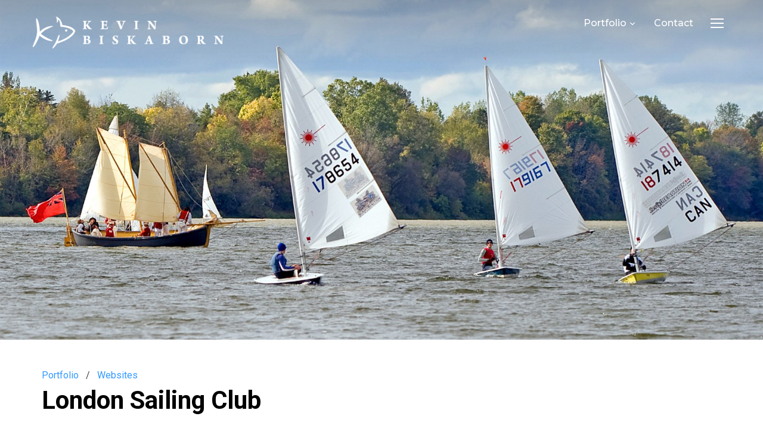

--- FILE ---
content_type: text/html; charset=UTF-8
request_url: https://www.kevinbiskaborn.ca/portfolio/project/london-sailing-club-website/
body_size: 23346
content:
<!DOCTYPE html>
<html lang="en-CA">
<head>
    <meta charset="UTF-8">
    <meta name="viewport" content="width=device-width, initial-scale=1.0">
    <meta name='robots' content='index, follow, max-image-preview:large, max-snippet:-1, max-video-preview:-1' />
	<style>img:is([sizes="auto" i], [sizes^="auto," i]) { contain-intrinsic-size: 3000px 1500px }</style>
	
	<!-- This site is optimized with the Yoast SEO plugin v25.7 - https://yoast.com/wordpress/plugins/seo/ -->
	<title>London Sailing Club &#8226; Kevin Biskaborn</title>
	<meta name="description" content="As a professional digital designer with extensive multi media experience, Kevin Biskaborn consistently delivers creative web and print solutions with engaging content enhanced by his writing, photography, and videography skills." />
	<link rel="canonical" href="https://www.kevinbiskaborn.ca/portfolio/project/london-sailing-club-website/" />
	<meta property="og:locale" content="en_US" />
	<meta property="og:type" content="article" />
	<meta property="og:title" content="London Sailing Club &#8226; Kevin Biskaborn" />
	<meta property="og:description" content="As a professional digital designer with extensive multi media experience, Kevin Biskaborn consistently delivers creative web and print solutions with engaging content enhanced by his writing, photography, and videography skills." />
	<meta property="og:url" content="https://www.kevinbiskaborn.ca/portfolio/project/london-sailing-club-website/" />
	<meta property="og:site_name" content="Kevin Biskaborn" />
	<meta property="article:modified_time" content="2024-08-21T13:14:01+00:00" />
	<meta property="og:image" content="https://www.kevinbiskaborn.ca/kb/media/london-sailing-club-website-cover-1.jpg" />
	<meta property="og:image:width" content="762" />
	<meta property="og:image:height" content="508" />
	<meta property="og:image:type" content="image/jpeg" />
	<meta name="twitter:card" content="summary_large_image" />
	<meta name="twitter:label1" content="Est. reading time" />
	<meta name="twitter:data1" content="6 minutes" />
	<script type="application/ld+json" class="yoast-schema-graph">{"@context":"https://schema.org","@graph":[{"@type":"WebPage","@id":"https://www.kevinbiskaborn.ca/portfolio/project/london-sailing-club-website/","url":"https://www.kevinbiskaborn.ca/portfolio/project/london-sailing-club-website/","name":"London Sailing Club &#8226; Kevin Biskaborn","isPartOf":{"@id":"https://www.kevinbiskaborn.ca/#website"},"primaryImageOfPage":{"@id":"https://www.kevinbiskaborn.ca/portfolio/project/london-sailing-club-website/#primaryimage"},"image":{"@id":"https://www.kevinbiskaborn.ca/portfolio/project/london-sailing-club-website/#primaryimage"},"thumbnailUrl":"https://www.kevinbiskaborn.ca/kb/media/london-sailing-club-website-cover-1.jpg","datePublished":"2017-10-25T17:47:40+00:00","dateModified":"2024-08-21T13:14:01+00:00","description":"As a professional digital designer with extensive multi media experience, Kevin Biskaborn consistently delivers creative web and print solutions with engaging content enhanced by his writing, photography, and videography skills.","breadcrumb":{"@id":"https://www.kevinbiskaborn.ca/portfolio/project/london-sailing-club-website/#breadcrumb"},"inLanguage":"en-CA","potentialAction":[{"@type":"ReadAction","target":["https://www.kevinbiskaborn.ca/portfolio/project/london-sailing-club-website/"]}]},{"@type":"ImageObject","inLanguage":"en-CA","@id":"https://www.kevinbiskaborn.ca/portfolio/project/london-sailing-club-website/#primaryimage","url":"https://www.kevinbiskaborn.ca/kb/media/london-sailing-club-website-cover-1.jpg","contentUrl":"https://www.kevinbiskaborn.ca/kb/media/london-sailing-club-website-cover-1.jpg","width":762,"height":508,"caption":"London Sailing Club Website Cover"},{"@type":"BreadcrumbList","@id":"https://www.kevinbiskaborn.ca/portfolio/project/london-sailing-club-website/#breadcrumb","itemListElement":[{"@type":"ListItem","position":1,"name":"Home","item":"https://www.kevinbiskaborn.ca/"},{"@type":"ListItem","position":2,"name":"London Sailing Club"}]},{"@type":"WebSite","@id":"https://www.kevinbiskaborn.ca/#website","url":"https://www.kevinbiskaborn.ca/","name":"Kevin Biskaborn","description":"Digital Content Producer: Graphic, Photography, Video &amp; Web","publisher":{"@id":"https://www.kevinbiskaborn.ca/#/schema/person/cba1c35156aabb8becde628bc51df72f"},"potentialAction":[{"@type":"SearchAction","target":{"@type":"EntryPoint","urlTemplate":"https://www.kevinbiskaborn.ca/?s={search_term_string}"},"query-input":{"@type":"PropertyValueSpecification","valueRequired":true,"valueName":"search_term_string"}}],"inLanguage":"en-CA"},{"@type":["Person","Organization"],"@id":"https://www.kevinbiskaborn.ca/#/schema/person/cba1c35156aabb8becde628bc51df72f","name":"kevinbiskaborn","image":{"@type":"ImageObject","inLanguage":"en-CA","@id":"https://www.kevinbiskaborn.ca/#/schema/person/image/","url":"https://www.kevinbiskaborn.ca/kb/media/kevin-biskaborn-square-symbol-x512.png","contentUrl":"https://www.kevinbiskaborn.ca/kb/media/kevin-biskaborn-square-symbol-x512.png","width":512,"height":512,"caption":"kevinbiskaborn"},"logo":{"@id":"https://www.kevinbiskaborn.ca/#/schema/person/image/"}}]}</script>
	<!-- / Yoast SEO plugin. -->


<link rel='dns-prefetch' href='//stats.wp.com' />
<link rel='dns-prefetch' href='//fonts.googleapis.com' />
<link rel="alternate" type="application/rss+xml" title="Kevin Biskaborn &raquo; Feed" href="https://www.kevinbiskaborn.ca/feed/" />
<link rel="alternate" type="application/rss+xml" title="Kevin Biskaborn &raquo; Comments Feed" href="https://www.kevinbiskaborn.ca/comments/feed/" />
<script type="text/javascript">
/* <![CDATA[ */
window._wpemojiSettings = {"baseUrl":"https:\/\/s.w.org\/images\/core\/emoji\/16.0.1\/72x72\/","ext":".png","svgUrl":"https:\/\/s.w.org\/images\/core\/emoji\/16.0.1\/svg\/","svgExt":".svg","source":{"concatemoji":"https:\/\/www.kevinbiskaborn.ca\/kb\/wp-includes\/js\/wp-emoji-release.min.js?ver=6.8.3"}};
/*! This file is auto-generated */
!function(s,n){var o,i,e;function c(e){try{var t={supportTests:e,timestamp:(new Date).valueOf()};sessionStorage.setItem(o,JSON.stringify(t))}catch(e){}}function p(e,t,n){e.clearRect(0,0,e.canvas.width,e.canvas.height),e.fillText(t,0,0);var t=new Uint32Array(e.getImageData(0,0,e.canvas.width,e.canvas.height).data),a=(e.clearRect(0,0,e.canvas.width,e.canvas.height),e.fillText(n,0,0),new Uint32Array(e.getImageData(0,0,e.canvas.width,e.canvas.height).data));return t.every(function(e,t){return e===a[t]})}function u(e,t){e.clearRect(0,0,e.canvas.width,e.canvas.height),e.fillText(t,0,0);for(var n=e.getImageData(16,16,1,1),a=0;a<n.data.length;a++)if(0!==n.data[a])return!1;return!0}function f(e,t,n,a){switch(t){case"flag":return n(e,"\ud83c\udff3\ufe0f\u200d\u26a7\ufe0f","\ud83c\udff3\ufe0f\u200b\u26a7\ufe0f")?!1:!n(e,"\ud83c\udde8\ud83c\uddf6","\ud83c\udde8\u200b\ud83c\uddf6")&&!n(e,"\ud83c\udff4\udb40\udc67\udb40\udc62\udb40\udc65\udb40\udc6e\udb40\udc67\udb40\udc7f","\ud83c\udff4\u200b\udb40\udc67\u200b\udb40\udc62\u200b\udb40\udc65\u200b\udb40\udc6e\u200b\udb40\udc67\u200b\udb40\udc7f");case"emoji":return!a(e,"\ud83e\udedf")}return!1}function g(e,t,n,a){var r="undefined"!=typeof WorkerGlobalScope&&self instanceof WorkerGlobalScope?new OffscreenCanvas(300,150):s.createElement("canvas"),o=r.getContext("2d",{willReadFrequently:!0}),i=(o.textBaseline="top",o.font="600 32px Arial",{});return e.forEach(function(e){i[e]=t(o,e,n,a)}),i}function t(e){var t=s.createElement("script");t.src=e,t.defer=!0,s.head.appendChild(t)}"undefined"!=typeof Promise&&(o="wpEmojiSettingsSupports",i=["flag","emoji"],n.supports={everything:!0,everythingExceptFlag:!0},e=new Promise(function(e){s.addEventListener("DOMContentLoaded",e,{once:!0})}),new Promise(function(t){var n=function(){try{var e=JSON.parse(sessionStorage.getItem(o));if("object"==typeof e&&"number"==typeof e.timestamp&&(new Date).valueOf()<e.timestamp+604800&&"object"==typeof e.supportTests)return e.supportTests}catch(e){}return null}();if(!n){if("undefined"!=typeof Worker&&"undefined"!=typeof OffscreenCanvas&&"undefined"!=typeof URL&&URL.createObjectURL&&"undefined"!=typeof Blob)try{var e="postMessage("+g.toString()+"("+[JSON.stringify(i),f.toString(),p.toString(),u.toString()].join(",")+"));",a=new Blob([e],{type:"text/javascript"}),r=new Worker(URL.createObjectURL(a),{name:"wpTestEmojiSupports"});return void(r.onmessage=function(e){c(n=e.data),r.terminate(),t(n)})}catch(e){}c(n=g(i,f,p,u))}t(n)}).then(function(e){for(var t in e)n.supports[t]=e[t],n.supports.everything=n.supports.everything&&n.supports[t],"flag"!==t&&(n.supports.everythingExceptFlag=n.supports.everythingExceptFlag&&n.supports[t]);n.supports.everythingExceptFlag=n.supports.everythingExceptFlag&&!n.supports.flag,n.DOMReady=!1,n.readyCallback=function(){n.DOMReady=!0}}).then(function(){return e}).then(function(){var e;n.supports.everything||(n.readyCallback(),(e=n.source||{}).concatemoji?t(e.concatemoji):e.wpemoji&&e.twemoji&&(t(e.twemoji),t(e.wpemoji)))}))}((window,document),window._wpemojiSettings);
/* ]]> */
</script>
<style id='wp-emoji-styles-inline-css' type='text/css'>

	img.wp-smiley, img.emoji {
		display: inline !important;
		border: none !important;
		box-shadow: none !important;
		height: 1em !important;
		width: 1em !important;
		margin: 0 0.07em !important;
		vertical-align: -0.1em !important;
		background: none !important;
		padding: 0 !important;
	}
</style>
<link rel='stylesheet' id='wp-block-library-css' href='https://www.kevinbiskaborn.ca/kb/wp-includes/css/dist/block-library/style.min.css?ver=6.8.3' type='text/css' media='all' />
<link rel='stylesheet' id='swiper-css-css' href='https://www.kevinbiskaborn.ca/kb/wp-content/plugins/instagram-widget-by-wpzoom/dist/styles/library/swiper.css?ver=7.4.1' type='text/css' media='all' />
<link rel='stylesheet' id='dashicons-css' href='https://www.kevinbiskaborn.ca/kb/wp-includes/css/dashicons.min.css?ver=6.8.3' type='text/css' media='all' />
<link rel='stylesheet' id='magnific-popup-css' href='https://www.kevinbiskaborn.ca/kb/wp-content/plugins/instagram-widget-by-wpzoom/dist/styles/library/magnific-popup.css?ver=2.2.8' type='text/css' media='all' />
<link rel='stylesheet' id='wpz-insta_block-frontend-style-css' href='https://www.kevinbiskaborn.ca/kb/wp-content/plugins/instagram-widget-by-wpzoom/dist/styles/frontend/index.css?ver=css-08583cdecf4e' type='text/css' media='all' />
<style id='classic-theme-styles-inline-css' type='text/css'>
/*! This file is auto-generated */
.wp-block-button__link{color:#fff;background-color:#32373c;border-radius:9999px;box-shadow:none;text-decoration:none;padding:calc(.667em + 2px) calc(1.333em + 2px);font-size:1.125em}.wp-block-file__button{background:#32373c;color:#fff;text-decoration:none}
</style>
<link rel='stylesheet' id='wpzoom-social-icons-block-style-css' href='https://www.kevinbiskaborn.ca/kb/wp-content/plugins/social-icons-widget-by-wpzoom/block/dist/style-wpzoom-social-icons.css?ver=4.5.1' type='text/css' media='all' />
<link rel='stylesheet' id='mediaelement-css' href='https://www.kevinbiskaborn.ca/kb/wp-includes/js/mediaelement/mediaelementplayer-legacy.min.css?ver=4.2.17' type='text/css' media='all' />
<link rel='stylesheet' id='wp-mediaelement-css' href='https://www.kevinbiskaborn.ca/kb/wp-includes/js/mediaelement/wp-mediaelement.min.css?ver=6.8.3' type='text/css' media='all' />
<style id='jetpack-sharing-buttons-style-inline-css' type='text/css'>
.jetpack-sharing-buttons__services-list{display:flex;flex-direction:row;flex-wrap:wrap;gap:0;list-style-type:none;margin:5px;padding:0}.jetpack-sharing-buttons__services-list.has-small-icon-size{font-size:12px}.jetpack-sharing-buttons__services-list.has-normal-icon-size{font-size:16px}.jetpack-sharing-buttons__services-list.has-large-icon-size{font-size:24px}.jetpack-sharing-buttons__services-list.has-huge-icon-size{font-size:36px}@media print{.jetpack-sharing-buttons__services-list{display:none!important}}.editor-styles-wrapper .wp-block-jetpack-sharing-buttons{gap:0;padding-inline-start:0}ul.jetpack-sharing-buttons__services-list.has-background{padding:1.25em 2.375em}
</style>
<style id='global-styles-inline-css' type='text/css'>
:root{--wp--preset--aspect-ratio--square: 1;--wp--preset--aspect-ratio--4-3: 4/3;--wp--preset--aspect-ratio--3-4: 3/4;--wp--preset--aspect-ratio--3-2: 3/2;--wp--preset--aspect-ratio--2-3: 2/3;--wp--preset--aspect-ratio--16-9: 16/9;--wp--preset--aspect-ratio--9-16: 9/16;--wp--preset--color--black: #000000;--wp--preset--color--cyan-bluish-gray: #abb8c3;--wp--preset--color--white: #ffffff;--wp--preset--color--pale-pink: #f78da7;--wp--preset--color--vivid-red: #cf2e2e;--wp--preset--color--luminous-vivid-orange: #ff6900;--wp--preset--color--luminous-vivid-amber: #fcb900;--wp--preset--color--light-green-cyan: #7bdcb5;--wp--preset--color--vivid-green-cyan: #00d084;--wp--preset--color--pale-cyan-blue: #8ed1fc;--wp--preset--color--vivid-cyan-blue: #0693e3;--wp--preset--color--vivid-purple: #9b51e0;--wp--preset--gradient--vivid-cyan-blue-to-vivid-purple: linear-gradient(135deg,rgba(6,147,227,1) 0%,rgb(155,81,224) 100%);--wp--preset--gradient--light-green-cyan-to-vivid-green-cyan: linear-gradient(135deg,rgb(122,220,180) 0%,rgb(0,208,130) 100%);--wp--preset--gradient--luminous-vivid-amber-to-luminous-vivid-orange: linear-gradient(135deg,rgba(252,185,0,1) 0%,rgba(255,105,0,1) 100%);--wp--preset--gradient--luminous-vivid-orange-to-vivid-red: linear-gradient(135deg,rgba(255,105,0,1) 0%,rgb(207,46,46) 100%);--wp--preset--gradient--very-light-gray-to-cyan-bluish-gray: linear-gradient(135deg,rgb(238,238,238) 0%,rgb(169,184,195) 100%);--wp--preset--gradient--cool-to-warm-spectrum: linear-gradient(135deg,rgb(74,234,220) 0%,rgb(151,120,209) 20%,rgb(207,42,186) 40%,rgb(238,44,130) 60%,rgb(251,105,98) 80%,rgb(254,248,76) 100%);--wp--preset--gradient--blush-light-purple: linear-gradient(135deg,rgb(255,206,236) 0%,rgb(152,150,240) 100%);--wp--preset--gradient--blush-bordeaux: linear-gradient(135deg,rgb(254,205,165) 0%,rgb(254,45,45) 50%,rgb(107,0,62) 100%);--wp--preset--gradient--luminous-dusk: linear-gradient(135deg,rgb(255,203,112) 0%,rgb(199,81,192) 50%,rgb(65,88,208) 100%);--wp--preset--gradient--pale-ocean: linear-gradient(135deg,rgb(255,245,203) 0%,rgb(182,227,212) 50%,rgb(51,167,181) 100%);--wp--preset--gradient--electric-grass: linear-gradient(135deg,rgb(202,248,128) 0%,rgb(113,206,126) 100%);--wp--preset--gradient--midnight: linear-gradient(135deg,rgb(2,3,129) 0%,rgb(40,116,252) 100%);--wp--preset--font-size--small: 13px;--wp--preset--font-size--medium: 20px;--wp--preset--font-size--large: 36px;--wp--preset--font-size--x-large: 42px;--wp--preset--spacing--20: 0.44rem;--wp--preset--spacing--30: 0.67rem;--wp--preset--spacing--40: 1rem;--wp--preset--spacing--50: 1.5rem;--wp--preset--spacing--60: 2.25rem;--wp--preset--spacing--70: 3.38rem;--wp--preset--spacing--80: 5.06rem;--wp--preset--shadow--natural: 6px 6px 9px rgba(0, 0, 0, 0.2);--wp--preset--shadow--deep: 12px 12px 50px rgba(0, 0, 0, 0.4);--wp--preset--shadow--sharp: 6px 6px 0px rgba(0, 0, 0, 0.2);--wp--preset--shadow--outlined: 6px 6px 0px -3px rgba(255, 255, 255, 1), 6px 6px rgba(0, 0, 0, 1);--wp--preset--shadow--crisp: 6px 6px 0px rgba(0, 0, 0, 1);}:where(.is-layout-flex){gap: 0.5em;}:where(.is-layout-grid){gap: 0.5em;}body .is-layout-flex{display: flex;}.is-layout-flex{flex-wrap: wrap;align-items: center;}.is-layout-flex > :is(*, div){margin: 0;}body .is-layout-grid{display: grid;}.is-layout-grid > :is(*, div){margin: 0;}:where(.wp-block-columns.is-layout-flex){gap: 2em;}:where(.wp-block-columns.is-layout-grid){gap: 2em;}:where(.wp-block-post-template.is-layout-flex){gap: 1.25em;}:where(.wp-block-post-template.is-layout-grid){gap: 1.25em;}.has-black-color{color: var(--wp--preset--color--black) !important;}.has-cyan-bluish-gray-color{color: var(--wp--preset--color--cyan-bluish-gray) !important;}.has-white-color{color: var(--wp--preset--color--white) !important;}.has-pale-pink-color{color: var(--wp--preset--color--pale-pink) !important;}.has-vivid-red-color{color: var(--wp--preset--color--vivid-red) !important;}.has-luminous-vivid-orange-color{color: var(--wp--preset--color--luminous-vivid-orange) !important;}.has-luminous-vivid-amber-color{color: var(--wp--preset--color--luminous-vivid-amber) !important;}.has-light-green-cyan-color{color: var(--wp--preset--color--light-green-cyan) !important;}.has-vivid-green-cyan-color{color: var(--wp--preset--color--vivid-green-cyan) !important;}.has-pale-cyan-blue-color{color: var(--wp--preset--color--pale-cyan-blue) !important;}.has-vivid-cyan-blue-color{color: var(--wp--preset--color--vivid-cyan-blue) !important;}.has-vivid-purple-color{color: var(--wp--preset--color--vivid-purple) !important;}.has-black-background-color{background-color: var(--wp--preset--color--black) !important;}.has-cyan-bluish-gray-background-color{background-color: var(--wp--preset--color--cyan-bluish-gray) !important;}.has-white-background-color{background-color: var(--wp--preset--color--white) !important;}.has-pale-pink-background-color{background-color: var(--wp--preset--color--pale-pink) !important;}.has-vivid-red-background-color{background-color: var(--wp--preset--color--vivid-red) !important;}.has-luminous-vivid-orange-background-color{background-color: var(--wp--preset--color--luminous-vivid-orange) !important;}.has-luminous-vivid-amber-background-color{background-color: var(--wp--preset--color--luminous-vivid-amber) !important;}.has-light-green-cyan-background-color{background-color: var(--wp--preset--color--light-green-cyan) !important;}.has-vivid-green-cyan-background-color{background-color: var(--wp--preset--color--vivid-green-cyan) !important;}.has-pale-cyan-blue-background-color{background-color: var(--wp--preset--color--pale-cyan-blue) !important;}.has-vivid-cyan-blue-background-color{background-color: var(--wp--preset--color--vivid-cyan-blue) !important;}.has-vivid-purple-background-color{background-color: var(--wp--preset--color--vivid-purple) !important;}.has-black-border-color{border-color: var(--wp--preset--color--black) !important;}.has-cyan-bluish-gray-border-color{border-color: var(--wp--preset--color--cyan-bluish-gray) !important;}.has-white-border-color{border-color: var(--wp--preset--color--white) !important;}.has-pale-pink-border-color{border-color: var(--wp--preset--color--pale-pink) !important;}.has-vivid-red-border-color{border-color: var(--wp--preset--color--vivid-red) !important;}.has-luminous-vivid-orange-border-color{border-color: var(--wp--preset--color--luminous-vivid-orange) !important;}.has-luminous-vivid-amber-border-color{border-color: var(--wp--preset--color--luminous-vivid-amber) !important;}.has-light-green-cyan-border-color{border-color: var(--wp--preset--color--light-green-cyan) !important;}.has-vivid-green-cyan-border-color{border-color: var(--wp--preset--color--vivid-green-cyan) !important;}.has-pale-cyan-blue-border-color{border-color: var(--wp--preset--color--pale-cyan-blue) !important;}.has-vivid-cyan-blue-border-color{border-color: var(--wp--preset--color--vivid-cyan-blue) !important;}.has-vivid-purple-border-color{border-color: var(--wp--preset--color--vivid-purple) !important;}.has-vivid-cyan-blue-to-vivid-purple-gradient-background{background: var(--wp--preset--gradient--vivid-cyan-blue-to-vivid-purple) !important;}.has-light-green-cyan-to-vivid-green-cyan-gradient-background{background: var(--wp--preset--gradient--light-green-cyan-to-vivid-green-cyan) !important;}.has-luminous-vivid-amber-to-luminous-vivid-orange-gradient-background{background: var(--wp--preset--gradient--luminous-vivid-amber-to-luminous-vivid-orange) !important;}.has-luminous-vivid-orange-to-vivid-red-gradient-background{background: var(--wp--preset--gradient--luminous-vivid-orange-to-vivid-red) !important;}.has-very-light-gray-to-cyan-bluish-gray-gradient-background{background: var(--wp--preset--gradient--very-light-gray-to-cyan-bluish-gray) !important;}.has-cool-to-warm-spectrum-gradient-background{background: var(--wp--preset--gradient--cool-to-warm-spectrum) !important;}.has-blush-light-purple-gradient-background{background: var(--wp--preset--gradient--blush-light-purple) !important;}.has-blush-bordeaux-gradient-background{background: var(--wp--preset--gradient--blush-bordeaux) !important;}.has-luminous-dusk-gradient-background{background: var(--wp--preset--gradient--luminous-dusk) !important;}.has-pale-ocean-gradient-background{background: var(--wp--preset--gradient--pale-ocean) !important;}.has-electric-grass-gradient-background{background: var(--wp--preset--gradient--electric-grass) !important;}.has-midnight-gradient-background{background: var(--wp--preset--gradient--midnight) !important;}.has-small-font-size{font-size: var(--wp--preset--font-size--small) !important;}.has-medium-font-size{font-size: var(--wp--preset--font-size--medium) !important;}.has-large-font-size{font-size: var(--wp--preset--font-size--large) !important;}.has-x-large-font-size{font-size: var(--wp--preset--font-size--x-large) !important;}
:where(.wp-block-post-template.is-layout-flex){gap: 1.25em;}:where(.wp-block-post-template.is-layout-grid){gap: 1.25em;}
:where(.wp-block-columns.is-layout-flex){gap: 2em;}:where(.wp-block-columns.is-layout-grid){gap: 2em;}
:root :where(.wp-block-pullquote){font-size: 1.5em;line-height: 1.6;}
</style>
<link rel='stylesheet' id='admin-bar-css' href='https://www.kevinbiskaborn.ca/kb/wp-includes/css/admin-bar.min.css?ver=6.8.3' type='text/css' media='all' />
<style id='admin-bar-inline-css' type='text/css'>

    /* Hide CanvasJS credits for P404 charts specifically */
    #p404RedirectChart .canvasjs-chart-credit {
        display: none !important;
    }
    
    #p404RedirectChart canvas {
        border-radius: 6px;
    }

    .p404-redirect-adminbar-weekly-title {
        font-weight: bold;
        font-size: 14px;
        color: #fff;
        margin-bottom: 6px;
    }

    #wpadminbar #wp-admin-bar-p404_free_top_button .ab-icon:before {
        content: "\f103";
        color: #dc3545;
        top: 3px;
    }
    
    #wp-admin-bar-p404_free_top_button .ab-item {
        min-width: 80px !important;
        padding: 0px !important;
    }
    
    /* Ensure proper positioning and z-index for P404 dropdown */
    .p404-redirect-adminbar-dropdown-wrap { 
        min-width: 0; 
        padding: 0;
        position: static !important;
    }
    
    #wpadminbar #wp-admin-bar-p404_free_top_button_dropdown {
        position: static !important;
    }
    
    #wpadminbar #wp-admin-bar-p404_free_top_button_dropdown .ab-item {
        padding: 0 !important;
        margin: 0 !important;
    }
    
    .p404-redirect-dropdown-container {
        min-width: 340px;
        padding: 18px 18px 12px 18px;
        background: #23282d !important;
        color: #fff;
        border-radius: 12px;
        box-shadow: 0 8px 32px rgba(0,0,0,0.25);
        margin-top: 10px;
        position: relative !important;
        z-index: 999999 !important;
        display: block !important;
        border: 1px solid #444;
    }
    
    /* Ensure P404 dropdown appears on hover */
    #wpadminbar #wp-admin-bar-p404_free_top_button .p404-redirect-dropdown-container { 
        display: none !important;
    }
    
    #wpadminbar #wp-admin-bar-p404_free_top_button:hover .p404-redirect-dropdown-container { 
        display: block !important;
    }
    
    #wpadminbar #wp-admin-bar-p404_free_top_button:hover #wp-admin-bar-p404_free_top_button_dropdown .p404-redirect-dropdown-container {
        display: block !important;
    }
    
    .p404-redirect-card {
        background: #2c3338;
        border-radius: 8px;
        padding: 18px 18px 12px 18px;
        box-shadow: 0 2px 8px rgba(0,0,0,0.07);
        display: flex;
        flex-direction: column;
        align-items: flex-start;
        border: 1px solid #444;
    }
    
    .p404-redirect-btn {
        display: inline-block;
        background: #dc3545;
        color: #fff !important;
        font-weight: bold;
        padding: 5px 22px;
        border-radius: 8px;
        text-decoration: none;
        font-size: 17px;
        transition: background 0.2s, box-shadow 0.2s;
        margin-top: 8px;
        box-shadow: 0 2px 8px rgba(220,53,69,0.15);
        text-align: center;
        line-height: 1.6;
    }
    
    .p404-redirect-btn:hover {
        background: #c82333;
        color: #fff !important;
        box-shadow: 0 4px 16px rgba(220,53,69,0.25);
    }
    
    /* Prevent conflicts with other admin bar dropdowns */
    #wpadminbar .ab-top-menu > li:hover > .ab-item,
    #wpadminbar .ab-top-menu > li.hover > .ab-item {
        z-index: auto;
    }
    
    #wpadminbar #wp-admin-bar-p404_free_top_button:hover > .ab-item {
        z-index: 999998 !important;
    }
    
</style>
<link rel='stylesheet' id='contact-form-7-css' href='https://www.kevinbiskaborn.ca/kb/wp-content/plugins/contact-form-7/includes/css/styles.css?ver=6.1.1' type='text/css' media='all' />
<link rel='stylesheet' id='inspriro-style-css' href='https://www.kevinbiskaborn.ca/kb/wp-content/themes/inspiro/style.css?ver=6.8.3' type='text/css' media='all' />
<link rel='stylesheet' id='child-style-css' href='https://www.kevinbiskaborn.ca/kb/wp-content/themes/kevinbiskaborn/style.css?ver=1.0.1' type='text/css' media='all' />
<link rel='stylesheet' id='wpz-shortcodes-css' href='https://www.kevinbiskaborn.ca/kb/wp-content/themes/inspiro/functions/wpzoom/assets/css/shortcodes.css?ver=6.8.3' type='text/css' media='all' />
<link rel='stylesheet' id='zoom-font-awesome-css' href='https://www.kevinbiskaborn.ca/kb/wp-content/themes/inspiro/functions/wpzoom/assets/css/font-awesome.min.css?ver=6.8.3' type='text/css' media='all' />
<link rel='stylesheet' id='inspiro-google-fonts-css' href='//fonts.googleapis.com/css?family=Roboto%3Aregular%2Citalic%2C100%2C200%2C300%2C500%2C600%2C700%2C800%2C900%7CMontserrat%3Aregular%2Citalic%2C100%2C200%2C300%2C500%2C600%2C700%2C800%2C900%7CLibre+Franklin%3Aregular%2Citalic%2C100%2C200%2C300%2C500%2C600%2C700%2C800%2C900%26subset%3Dlatin%2C&#038;ver=6.8.3' type='text/css' media='all' />
<link rel='stylesheet' id='inspiro-style-css' href='https://www.kevinbiskaborn.ca/kb/wp-content/themes/kevinbiskaborn/style.css?ver=1.0.1' type='text/css' media='all' />
<link rel='stylesheet' id='media-queries-css' href='https://www.kevinbiskaborn.ca/kb/wp-content/themes/inspiro/css/media-queries.css?ver=1.0.1' type='text/css' media='all' />
<link rel='stylesheet' id='inspiro-google-font-default-css' href='//fonts.googleapis.com/css?family=Libre+Franklin%3A100%2C100i%2C200%2C200i%2C300%2C300i%2C400%2C400i%2C600%2C600i%2C700%2C700i%7CMontserrat%3A500%2C700&#038;subset=latin%2Clatin-ext%2Ccyrillic&#038;ver=6.8.3' type='text/css' media='all' />
<link rel='stylesheet' id='magnificPopup-css' href='https://www.kevinbiskaborn.ca/kb/wp-content/themes/inspiro/css/magnific-popup.css?ver=1.0.1' type='text/css' media='all' />
<link rel='stylesheet' id='formstone-background-css' href='https://www.kevinbiskaborn.ca/kb/wp-content/themes/inspiro/css/background.css?ver=1.0.1' type='text/css' media='all' />
<link rel='stylesheet' id='fw-ext-builder-frontend-grid-css' href='https://www.kevinbiskaborn.ca/kb/wp-content/plugins/unyson/framework/extensions/builder/static/css/frontend-grid.css?ver=1.2.12' type='text/css' media='all' />
<link rel='stylesheet' id='fw-ext-forms-default-styles-css' href='https://www.kevinbiskaborn.ca/kb/wp-content/plugins/unyson/framework/extensions/forms/static/css/frontend.css?ver=2.7.31' type='text/css' media='all' />
<link rel='stylesheet' id='wpzoom-social-icons-socicon-css' href='https://www.kevinbiskaborn.ca/kb/wp-content/plugins/social-icons-widget-by-wpzoom/assets/css/wpzoom-socicon.css?ver=1752023174' type='text/css' media='all' />
<link rel='stylesheet' id='wpzoom-social-icons-genericons-css' href='https://www.kevinbiskaborn.ca/kb/wp-content/plugins/social-icons-widget-by-wpzoom/assets/css/genericons.css?ver=1752023174' type='text/css' media='all' />
<link rel='stylesheet' id='wpzoom-social-icons-academicons-css' href='https://www.kevinbiskaborn.ca/kb/wp-content/plugins/social-icons-widget-by-wpzoom/assets/css/academicons.min.css?ver=1752023174' type='text/css' media='all' />
<link rel='stylesheet' id='wpzoom-social-icons-font-awesome-3-css' href='https://www.kevinbiskaborn.ca/kb/wp-content/plugins/social-icons-widget-by-wpzoom/assets/css/font-awesome-3.min.css?ver=1752023174' type='text/css' media='all' />
<link rel='stylesheet' id='wpzoom-social-icons-styles-css' href='https://www.kevinbiskaborn.ca/kb/wp-content/plugins/social-icons-widget-by-wpzoom/assets/css/wpzoom-social-icons-styles.css?ver=1752023174' type='text/css' media='all' />
<link rel='stylesheet' id='wzslider-css' href='https://www.kevinbiskaborn.ca/kb/wp-content/themes/inspiro/functions/wpzoom/assets/css/wzslider.css?ver=6.8.3' type='text/css' media='all' />
<link rel='stylesheet' id='wpzoom-custom-css' href='https://www.kevinbiskaborn.ca/kb/wp-content/themes/inspiro/custom.css?ver=6.8.3' type='text/css' media='all' />
<link rel='stylesheet' id='fw-shortcode-section-background-video-css' href='https://www.kevinbiskaborn.ca/kb/wp-content/plugins/unyson/framework/extensions/shortcodes/shortcodes/section/static/css/background.css?ver=6.8.3' type='text/css' media='all' />
<link rel='stylesheet' id='fw-shortcode-section-css' href='https://www.kevinbiskaborn.ca/kb/wp-content/plugins/unyson/framework/extensions/shortcodes/shortcodes/section/static/css/styles.css?ver=6.8.3' type='text/css' media='all' />
<link rel='stylesheet' id='fw-shortcode-fw-button-css' href='https://www.kevinbiskaborn.ca/kb/wp-content/plugins/unyson/framework/extensions/shortcodes/shortcodes/button/static/css/styles.css?ver=6.8.3' type='text/css' media='all' />
<link rel='preload' as='font'  id='wpzoom-social-icons-font-academicons-woff2-css' href='https://www.kevinbiskaborn.ca/kb/wp-content/plugins/social-icons-widget-by-wpzoom/assets/font/academicons.woff2?v=1.9.2'  type='font/woff2' crossorigin />
<link rel='preload' as='font'  id='wpzoom-social-icons-font-fontawesome-3-woff2-css' href='https://www.kevinbiskaborn.ca/kb/wp-content/plugins/social-icons-widget-by-wpzoom/assets/font/fontawesome-webfont.woff2?v=4.7.0'  type='font/woff2' crossorigin />
<link rel='preload' as='font'  id='wpzoom-social-icons-font-genericons-woff-css' href='https://www.kevinbiskaborn.ca/kb/wp-content/plugins/social-icons-widget-by-wpzoom/assets/font/Genericons.woff'  type='font/woff' crossorigin />
<link rel='preload' as='font'  id='wpzoom-social-icons-font-socicon-woff2-css' href='https://www.kevinbiskaborn.ca/kb/wp-content/plugins/social-icons-widget-by-wpzoom/assets/font/socicon.woff2?v=4.5.1'  type='font/woff2' crossorigin />
<script type="text/javascript" src="https://www.kevinbiskaborn.ca/kb/wp-includes/js/jquery/jquery.min.js?ver=3.7.1" id="jquery-core-js"></script>
<script type="text/javascript" src="https://www.kevinbiskaborn.ca/kb/wp-includes/js/jquery/jquery-migrate.min.js?ver=3.4.1" id="jquery-migrate-js"></script>
<script type="text/javascript" src="https://www.kevinbiskaborn.ca/kb/wp-includes/js/underscore.min.js?ver=1.13.7" id="underscore-js"></script>
<script type="text/javascript" id="wp-util-js-extra">
/* <![CDATA[ */
var _wpUtilSettings = {"ajax":{"url":"\/kb\/wp-admin\/admin-ajax.php"}};
/* ]]> */
</script>
<script type="text/javascript" src="https://www.kevinbiskaborn.ca/kb/wp-includes/js/wp-util.min.js?ver=6.8.3" id="wp-util-js"></script>
<script type="text/javascript" src="https://www.kevinbiskaborn.ca/kb/wp-content/plugins/instagram-widget-by-wpzoom/dist/scripts/library/magnific-popup.js?ver=1755720493" id="magnific-popup-js"></script>
<script type="text/javascript" src="https://www.kevinbiskaborn.ca/kb/wp-content/plugins/instagram-widget-by-wpzoom/dist/scripts/library/swiper.js?ver=7.4.1" id="swiper-js-js"></script>
<script type="text/javascript" src="https://www.kevinbiskaborn.ca/kb/wp-content/plugins/instagram-widget-by-wpzoom/dist/scripts/frontend/block.js?ver=74a049bb282113514b2a" id="wpz-insta_block-frontend-script-js"></script>
<script type="text/javascript" src="https://www.kevinbiskaborn.ca/kb/wp-content/themes/kevinbiskaborn/js/custom-functions.js?ver=6.8.3" id="custom-script-js"></script>
<script type="text/javascript" src="https://www.kevinbiskaborn.ca/kb/wp-content/themes/inspiro/js/formstone/core.js?ver=1.0.1" id="formstone-core-js"></script>
<script type="text/javascript" src="https://www.kevinbiskaborn.ca/kb/wp-content/themes/inspiro/js/formstone/transition.js?ver=1.0.1" id="formstone-transition-js"></script>
<script type="text/javascript" src="https://www.kevinbiskaborn.ca/kb/wp-content/themes/inspiro/js/formstone/background.js?ver=1.0.1" id="formstone-background-js"></script>
<link rel="https://api.w.org/" href="https://www.kevinbiskaborn.ca/wp-json/" /><link rel="EditURI" type="application/rsd+xml" title="RSD" href="https://www.kevinbiskaborn.ca/kb/xmlrpc.php?rsd" />
<meta name="generator" content="WordPress 6.8.3" />
<link rel='shortlink' href='https://www.kevinbiskaborn.ca/?p=5945' />
<link rel="alternate" title="oEmbed (JSON)" type="application/json+oembed" href="https://www.kevinbiskaborn.ca/wp-json/oembed/1.0/embed?url=https%3A%2F%2Fwww.kevinbiskaborn.ca%2Fportfolio%2Fproject%2Flondon-sailing-club-website%2F" />
<link rel="alternate" title="oEmbed (XML)" type="text/xml+oembed" href="https://www.kevinbiskaborn.ca/wp-json/oembed/1.0/embed?url=https%3A%2F%2Fwww.kevinbiskaborn.ca%2Fportfolio%2Fproject%2Flondon-sailing-club-website%2F&#038;format=xml" />
<style id="mystickymenu" type="text/css">#mysticky-nav { width:100%; position: static; height: auto !important; }#mysticky-nav.wrapfixed { position:fixed; left: 0px; margin-top:0px;  z-index: 1000; -webkit-transition: 0.3s; -moz-transition: 0.3s; -o-transition: 0.3s; transition: 0.3s; -ms-filter:"progid:DXImageTransform.Microsoft.Alpha(Opacity=90)"; filter: alpha(opacity=90); opacity:0.9; background-color: #000000;}#mysticky-nav.wrapfixed .myfixed{ background-color: #000000; position: relative;top: auto;left: auto;right: auto;}</style>			<style type="text/css">
																															</style>
				<style>img#wpstats{display:none}</style>
		
<meta name="generator" content="Kevin Biskaborn - kevinbiskaborn.ca" />
<style type="text/css" id="inspiro-custom-css">.sb-search{display:none;}a,.comment-author .fn, .comment-author .fn a, .zoom-twitter-widget a, .woocommerce-pagination .page-numbers, .paging-navigation .page-numbers, .page .post_author a, .single .post_author a, .comment-author a.comment-reply-link, .comment-author a.comment-edit-link{color:#66ccff;}.button:hover, .button:focus, .btn:hover, .more-link:hover, .more_link:hover, .side-nav .search-form .search-submit:hover, .site-footer .search-form .search-submit:hover, .btn:focus, .more-link:focus, .more_link:focus, .side-nav .search-form .search-submit:focus, .site-footer .search-form .search-submit:focus, .infinite-scroll #infinite-handle span:hover, .portfolio-view_all-link .btn:hover, .entry-thumbnail-popover-content .btn:hover{border-color:#fef771;color:#fef771;}.navbar-collapse .navbar-nav > li > a:hover{color:#fef771;border-bottom-color:#fef771;}.navbar-nav ul{border-top-color:#fef771;}.navbar-nav > li > ul:before{border-bottom-color:#fef771;}.entry-content a{color:#3399ff;}body, .footer-widgets .column, .site-info{font-family:Roboto;}</style>
<link rel="icon" href="https://www.kevinbiskaborn.ca/kb/media/cropped-kevin-biskaborn-square-symbol-x512-32x32.png" sizes="32x32" />
<link rel="icon" href="https://www.kevinbiskaborn.ca/kb/media/cropped-kevin-biskaborn-square-symbol-x512-192x192.png" sizes="192x192" />
<link rel="apple-touch-icon" href="https://www.kevinbiskaborn.ca/kb/media/cropped-kevin-biskaborn-square-symbol-x512-180x180.png" />
<meta name="msapplication-TileImage" content="https://www.kevinbiskaborn.ca/kb/media/cropped-kevin-biskaborn-square-symbol-x512-270x270.png" />
<link rel="profile" href="https://gmpg.org/xfn/11">
<link rel="pingback" href="https://www.kevinbiskaborn.ca/kb/xmlrpc.php">
</head>

<body data-rsssl=1 class="wp-singular portfolio_item-template-default single single-portfolio_item postid-5945 wp-custom-logo wp-theme-inspiro wp-child-theme-kevinbiskaborn portfolio_item-london-sailing-club-website portfolio-item-websites inspiro--with-page-nav">

<nav id="side-nav" class="side-nav" tabindex="-1">
    <div class="side-nav__scrollable-container">
        <div class="side-nav__wrap">

            <div class="side-nav__close-button">
                <button type="button" class="navbar-toggle">
                    <span class="sr-only">Toggle navigation</span>
                    <span class="icon-bar"></span>
                    <span class="icon-bar"></span>
                    <span class="icon-bar"></span>
                </button>
            </div>

            <ul class="nav navbar-nav"><li id="menu-item-5597" class="menu-item menu-item-type-post_type menu-item-object-page menu-item-has-children menu-item-5597"><a href="https://www.kevinbiskaborn.ca/portfolio/">Portfolio</a>
<ul class="sub-menu">
	<li id="menu-item-6117" class="menu-item menu-item-type-custom menu-item-object-custom menu-item-6117"><a href="/portfolio/#websites">Websites</a></li>
	<li id="menu-item-6118" class="menu-item menu-item-type-custom menu-item-object-custom menu-item-6118"><a href="/portfolio/#visuals">Visuals</a></li>
	<li id="menu-item-6178" class="menu-item menu-item-type-custom menu-item-object-custom menu-item-6178"><a href="/portfolio/#logos">Logos</a></li>
	<li id="menu-item-6179" class="menu-item menu-item-type-custom menu-item-object-custom menu-item-6179"><a href="/portfolio/#videos">Videos</a></li>
	<li id="menu-item-6180" class="menu-item menu-item-type-custom menu-item-object-custom menu-item-6180"><a href="/portfolio/#photos">Photos</a></li>
	<li id="menu-item-6222" class="menu-item menu-item-type-custom menu-item-object-custom menu-item-6222"><a href="/portfolio/#innovations">Innovations</a></li>
</ul>
</li>
<li id="menu-item-5603" class="menu-item menu-item-type-post_type menu-item-object-page menu-item-5603"><a href="https://www.kevinbiskaborn.ca/contact/">Contact</a></li>
</ul>
            <div id="text-33" class="widget widget_text">			<div class="textwidget"><div class="kb-symbol"><a href="https://www.kevinbiskaborn.ca/">KevinBiskaborn.ca</a></div>
</div>
		<div class="clear"></div></div><div id="text-30" class="widget widget_text"><h3 class="title">Kevin Biskaborn</h3>			<div class="textwidget"><p>I’m a professional digital designer engaging daily with the online world in versatile roles.</p>
</div>
		<div class="clear"></div></div><div id="zoom-social-icons-widget-3" class="widget zoom-social-icons-widget">
		
<ul class="zoom-social-icons-list zoom-social-icons-list--with-canvas zoom-social-icons-list--square zoom-social-icons-list--no-labels">

		
				<li class="zoom-social_icons-list__item">
		<a class="zoom-social_icons-list__link" href="https://www.linkedin.com/in/kevinbiskaborn/" target="_blank" title="Default Label" >
									
						<span class="screen-reader-text">linkedin</span>
			
						<span class="zoom-social_icons-list-span social-icon socicon socicon-linkedin" data-hover-rule="background-color" data-hover-color="#444444" style="background-color : #444444; font-size: 18px; padding:8px" ></span>
			
					</a>
	</li>

	
				<li class="zoom-social_icons-list__item">
		<a class="zoom-social_icons-list__link" href="https://www.youtube.com/kevinbiskaborn/" target="_blank" title="" >
									
						<span class="screen-reader-text">youtube</span>
			
						<span class="zoom-social_icons-list-span social-icon socicon socicon-youtube" data-hover-rule="background-color" data-hover-color="#444444" style="background-color : #444444; font-size: 18px; padding:8px" ></span>
			
					</a>
	</li>

	
				<li class="zoom-social_icons-list__item">
		<a class="zoom-social_icons-list__link" href="https://www.instagram.com/kevinbiskaborn/" target="_blank" title="" >
									
						<span class="screen-reader-text">instagram</span>
			
						<span class="zoom-social_icons-list-span social-icon socicon socicon-instagram" data-hover-rule="background-color" data-hover-color="#444444" style="background-color : #444444; font-size: 18px; padding:8px" ></span>
			
					</a>
	</li>

	
</ul>

		<div class="clear"></div></div>        </div>
    </div>
</nav>
<div class="side-nav-overlay"></div>

<div class="site">

<header class="site-header">
    <nav class="navbar page-with-cover " role="navigation">
        <div class="wrap">
             <div class="navbar-header">
                 <!-- navbar-brand BEGIN -->
                 <div class="navbar-brand-wpz">

                    <a href="https://www.kevinbiskaborn.ca/" class="custom-logo-link" rel="home" itemprop="url"><img src="https://www.kevinbiskaborn.ca/kb/media/kevin-biskaborn-logo-stacked-400x100-white-trans-v1-1.png" alt="Kevin Biskaborn" width="400" height="100"></a><a href="https://www.kevinbiskaborn.ca/" class="custom-logo-link custom-logo-link-alternate" rel="home" itemprop="url"><img src="https://www.kevinbiskaborn.ca/kb/media/kevin-biskaborn-logo-horizontal-400x43-white-trans-v1.png" alt="Kevin Biskaborn" width="400" height="100"></a>
                 </div>
                 <!-- navbar-brand END -->
            </div>

            
                <button type="button" class="navbar-toggle">
                    <span class="sr-only">Toggle sidebar &amp; navigation</span>
                    <span class="icon-bar"></span>
                    <span class="icon-bar"></span>
                    <span class="icon-bar"></span>
                </button>

                <div id="sb-search" class="sb-search">
                    <form method="get" id="searchform" action="https://www.kevinbiskaborn.ca/">
    <input type="search" class="sb-search-input" placeholder="Type your keywords and hit Enter..."  name="s" id="s" autocomplete="off" />
    <input type="submit" id="searchsubmit" class="sb-search-submit" value="Search" />
    <span class="sb-icon-search"></span>
</form>                </div>

                <div class="header_social">
                                    </div>

                <div class="navbar-collapse collapse">

                    <ul id="menu-main-1" class="nav navbar-nav dropdown sf-menu"><li class="menu-item menu-item-type-post_type menu-item-object-page menu-item-has-children menu-item-5597"><a href="https://www.kevinbiskaborn.ca/portfolio/">Portfolio</a>
<ul class="sub-menu">
	<li class="menu-item menu-item-type-custom menu-item-object-custom menu-item-6117"><a href="/portfolio/#websites">Websites</a></li>
	<li class="menu-item menu-item-type-custom menu-item-object-custom menu-item-6118"><a href="/portfolio/#visuals">Visuals</a></li>
	<li class="menu-item menu-item-type-custom menu-item-object-custom menu-item-6178"><a href="/portfolio/#logos">Logos</a></li>
	<li class="menu-item menu-item-type-custom menu-item-object-custom menu-item-6179"><a href="/portfolio/#videos">Videos</a></li>
	<li class="menu-item menu-item-type-custom menu-item-object-custom menu-item-6180"><a href="/portfolio/#photos">Photos</a></li>
	<li class="menu-item menu-item-type-custom menu-item-object-custom menu-item-6222"><a href="/portfolio/#innovations">Innovations</a></li>
</ul>
</li>
<li class="menu-item menu-item-type-post_type menu-item-object-page menu-item-5603"><a href="https://www.kevinbiskaborn.ca/contact/">Contact</a></li>
</ul>
                </div><!-- .navbar-collapse -->

            
        </div>
    </nav><!-- .navbar -->
</header><!-- .site-header -->



<main id="main" class="site-main container-fluid" role="main">

	
		<article id="post-5945" class="has-post-cover  post-5945 portfolio_item type-portfolio_item status-publish has-post-thumbnail hentry portfolio-websites">
			<div class="entry-cover no-overlay">
				
				
				   <div id="slider">
						<ul class="slides">

							
								
									<li data-smallimg="https://www.kevinbiskaborn.ca/kb/media/london-sailing-three-lasers-with-1812-ship-pumpkin-regatta-1000x579.jpg" data-bigimg="https://www.kevinbiskaborn.ca/kb/media/london-sailing-three-lasers-with-1812-ship-pumpkin-regatta-1800x1041.jpg" style="background-image:url('https://www.kevinbiskaborn.ca/kb/media/london-sailing-three-lasers-with-1812-ship-pumpkin-regatta-1800x1041.jpg')">
																				<div class="li-wrap">

											
											
										</div>
									</li>

								
							
						</ul>

						<div id="scroll-to-content" title="Scroll to Content">
							Scroll to Content						</div>


					</div>

				
				<header class="entry-header">

					
						
					
					
					
				</header><!-- .entry-header -->
			</div><!-- .entry-cover -->

			<div class="entry-content">

					<div class="portfolio-single-title">

						
							<a href="https://www.kevinbiskaborn.ca/portfolio/">Portfolio</a> &nbsp; / &nbsp;

																								<a href="/portfolio/#websites">Websites</a>
															
						
						<h1 class="entry-title">London Sailing Club</h1>						
					</div>

				<div class="fw-page-builder-content">


<section id="section_id-15945" class=" fw-main-row-custom fw-main-row-top fw-section-no-padding " style=" " >
	<div class="fw-col-inner fw-container" style="padding: 0px 20px 50px 20px;">
		<div class="fw-row">
	
<div id="column-696e1f8dc127a" class="fw-col-xs-12 " style=" ">
        <div class="fw-col-inner" >
		<p>A re-imagined and modernized platform enables London's sailing club to engage with its members and the public through their new website and social media presence. This powerful, event-focused site automatically integrates with the club's Facebook page to maintain a dynamic listing of upcoming events, without requiring manual input from a volunteer. As part of an ongoing community project of mine, this site continues to receive upgrades and improvements to ensure it is one of the best sailing club websites in Ontario.</p><p>&nbsp;</p>	</div>
</div></div>

<div class="fw-row">
	
<div id="column-696e1f8dc1623" class="fw-col-xs-12 " style=" ">
        <div class="fw-col-inner" >
		
<div class="wpz-btn-center">
    <a href="https://www.fyc.on.ca/results/" target="_blank" class="wpz-btn wpz-btn-1 ">
    	<span>Launch the Site</span>
    </a>
</div>
	</div>
</div></div>

	</div>
</section>

    <script>
        jQuery(document).ready(function($) {
            $('#section_id-25945').parallax("50%", 0.1);
        });
    </script>

<section id="section_id-25945" class=" fw-main-row-custom fw-section-no-padding kb-pf-horiz-2c-section kb-pf-horiz-section-1 fw_theme_bg_fw-custom parallax-section" style=" background-image:url(https://kevinbiskaborn.com/kb/media/water-waves-blue.jpg); background-repeat: no-repeat; background-position: center center; background-size: auto;" >
<div class="fw-main-row-overlay overlay_color_3" style="opacity: 0.9;"></div>	<div class="fw-col-inner fw-container" style="padding: 50px 20px 50px 20px;">
		<div class="fw-row">
	
<div id="column-696e1f8dc1c40" class="fw-col-xs-12 fw-col-sm-4 kb-pf-square-item-col" style=" ">
        <div class="fw-col-inner" >
		<p><div id='gallery-1' class='gallery galleryid-5945 gallery-columns-1 gallery-size-large'><figure class='gallery-item'>
			<div class='gallery-icon portrait'>
				<a href='https://www.kevinbiskaborn.ca/portfolio/project/london-sailing-club-website/london-sailing-club-website-home-page-1/'><img fetchpriority="high" decoding="async" width="725" height="1024" src="https://www.kevinbiskaborn.ca/kb/media/london-sailing-club-website-home-page-1-725x1024.jpg" class="attachment-large size-large" alt="London Sailing Club Website Home Page" srcset="https://www.kevinbiskaborn.ca/kb/media/london-sailing-club-website-home-page-1-725x1024.jpg 725w, https://www.kevinbiskaborn.ca/kb/media/london-sailing-club-website-home-page-1-212x300.jpg 212w, https://www.kevinbiskaborn.ca/kb/media/london-sailing-club-website-home-page-1-39x55.jpg 39w, https://www.kevinbiskaborn.ca/kb/media/london-sailing-club-website-home-page-1-600x847.jpg 600w, https://www.kevinbiskaborn.ca/kb/media/london-sailing-club-website-home-page-1-397x560.jpg 397w, https://www.kevinbiskaborn.ca/kb/media/london-sailing-club-website-home-page-1.jpg 762w" sizes="(max-width: 725px) 100vw, 725px" /></a>
			</div></figure>
		</div>
</p>	</div>
</div>
<div id="column-696e1f8dc2684" class="fw-col-xs-12 fw-col-sm-8 " style=" ">
        <div class="fw-col-inner" style="padding: 25px 10px 25px 10px;">
		<h2 style="text-align: left;"><strong>Streamlined Home Page<br /></strong><a href="https://www.fyc.on.ca/results/" target="_blank" rel="noopener">www.fyc.on.ca</a></h2><p>The club's home page features the most important upcoming events, dynamically chosen and sorted based on the relevance and interest for club members and the general public. A complete listing of upcoming events is available in the side column, including a tab to view the events in a miniature calendar month view.</p>	</div>
</div></div>

	</div>
</section>


<section id="section_id-35945" class=" fw-main-row-custom fw-section-no-padding kb-pf-horiz-2c-section kb-pf-horiz-section-2" style=" " >
	<div class="fw-col-inner fw-container" style="padding: 50px 20px 50px 20px;">
		<div class="fw-row">
	
<div id="column-696e1f8dc2bc5" class="fw-col-xs-12 fw-col-sm-4 kb-pf-square-item-col" style=" ">
        <div class="fw-col-inner" >
		<p><div id='gallery-2' class='gallery galleryid-5945 gallery-columns-1 gallery-size-large'><figure class='gallery-item'>
			<div class='gallery-icon portrait'>
				<a href='https://www.kevinbiskaborn.ca/portfolio/project/london-sailing-club-website/london-sailing-club-website-event-calendar-views-1/'><img decoding="async" width="941" height="1024" src="https://www.kevinbiskaborn.ca/kb/media/london-sailing-club-website-event-calendar-views-1-941x1024.jpg" class="attachment-large size-large" alt="London Sailing Club Website - Event Calendar Views" srcset="https://www.kevinbiskaborn.ca/kb/media/london-sailing-club-website-event-calendar-views-1-941x1024.jpg 941w, https://www.kevinbiskaborn.ca/kb/media/london-sailing-club-website-event-calendar-views-1-276x300.jpg 276w, https://www.kevinbiskaborn.ca/kb/media/london-sailing-club-website-event-calendar-views-1-768x836.jpg 768w, https://www.kevinbiskaborn.ca/kb/media/london-sailing-club-website-event-calendar-views-1-51x55.jpg 51w, https://www.kevinbiskaborn.ca/kb/media/london-sailing-club-website-event-calendar-views-1-600x653.jpg 600w, https://www.kevinbiskaborn.ca/kb/media/london-sailing-club-website-event-calendar-views-1-514x560.jpg 514w, https://www.kevinbiskaborn.ca/kb/media/london-sailing-club-website-event-calendar-views-1.jpg 958w" sizes="(max-width: 941px) 100vw, 941px" /></a>
			</div></figure>
		</div>
</p>	</div>
</div>
<div id="column-696e1f8dc349d" class="fw-col-xs-12 fw-col-sm-8 " style=" ">
        <div class="fw-col-inner" style="padding: 25px 10px 25px 10px;">
		<h2 style="text-align: left;"><strong>Practical Event Calendars</strong><strong><br /></strong></h2><p>In addition to being featured on club's Facebook page, events on the website can be accessed via three different views: an entire year calendar, a single month calendar, or in a list. All calendar views automatically mirror any updates and changes while maintaining a consistent colour coding for the categories of events.</p>	</div>
</div></div>

	</div>
</section>

    <script>
        jQuery(document).ready(function($) {
            $('#section_id-45945').parallax("50%", 0.1);
        });
    </script>

<section id="section_id-45945" class=" fw-main-row-custom fw-section-no-padding kb-pf-horiz-2c-section kb-pf-horiz-section-3 fw_theme_bg_fw-custom parallax-section" style=" background-image:url(https://kevinbiskaborn.com/kb/media/water-waves-blue.jpg); background-repeat: no-repeat; background-position: center center; background-size: auto;" >
<div class="fw-main-row-overlay overlay_color_3" style="opacity: 0.9;"></div>	<div class="fw-col-inner fw-container" style="padding: 50px 20px 50px 20px;">
		<div class="fw-row">
	
<div id="column-696e1f8dc39df" class="fw-col-xs-12 fw-col-sm-4 kb-pf-square-item-col" style=" ">
        <div class="fw-col-inner" >
		<p><div id='gallery-3' class='gallery galleryid-5945 gallery-columns-1 gallery-size-large'><figure class='gallery-item'>
			<div class='gallery-icon landscape'>
				<a href='https://www.kevinbiskaborn.ca/portfolio/project/london-sailing-club-website/london-sailing-club-website-photo-sharing-1/'><img decoding="async" width="1024" height="518" src="https://www.kevinbiskaborn.ca/kb/media/london-sailing-club-website-photo-sharing-1-1024x518.jpg" class="attachment-large size-large" alt="London Sailing Club Website - Photo Albums Synced with Facebook" srcset="https://www.kevinbiskaborn.ca/kb/media/london-sailing-club-website-photo-sharing-1-1024x518.jpg 1024w, https://www.kevinbiskaborn.ca/kb/media/london-sailing-club-website-photo-sharing-1-300x152.jpg 300w, https://www.kevinbiskaborn.ca/kb/media/london-sailing-club-website-photo-sharing-1-768x388.jpg 768w, https://www.kevinbiskaborn.ca/kb/media/london-sailing-club-website-photo-sharing-1-109x55.jpg 109w, https://www.kevinbiskaborn.ca/kb/media/london-sailing-club-website-photo-sharing-1-1000x506.jpg 1000w, https://www.kevinbiskaborn.ca/kb/media/london-sailing-club-website-photo-sharing-1-600x303.jpg 600w, https://www.kevinbiskaborn.ca/kb/media/london-sailing-club-website-photo-sharing-1-1108x560.jpg 1108w, https://www.kevinbiskaborn.ca/kb/media/london-sailing-club-website-photo-sharing-1.jpg 1782w" sizes="(max-width: 1024px) 100vw, 1024px" /></a>
			</div></figure>
		</div>
</p>	</div>
</div>
<div id="column-696e1f8dc42cf" class="fw-col-xs-12 fw-col-sm-8 " style=" ">
        <div class="fw-col-inner" style="padding: 25px 10px 25px 10px;">
		<h2 style="text-align: left;"><strong>Piggybacked Photo Albums<br /></strong><a href="http://www.fyc.on.ca/photos/" target="_blank" rel="noopener">www.fyc.on.ca/photos</a><strong><br /></strong></h2><p>Synced with the club's Facebook page, the website dynamically mirrors all photos uploaded to Facebook. This enables the club to take advantage of Facebook's user experience while uploading and unlimited storage space. This fits the club's limited budget and seamlessly integrates photo from Facebook with obvious association to it or its advertisements.</p>	</div>
</div></div>

	</div>
</section>


<section id="section_id-55945" class=" fw-main-row-custom fw-section-no-padding kb-pf-horiz-2c-section kb-pf-horiz-section-4 solid-section-before-logos" style=" " >
	<div class="fw-col-inner fw-container" style="padding: 50px 20px 50px 20px;">
		<div class="fw-row">
	
<div id="column-696e1f8dc482c" class="fw-col-xs-12 fw-col-sm-4 kb-pf-square-item-col" style=" ">
        <div class="fw-col-inner" >
		<p><div id='gallery-4' class='gallery galleryid-5945 gallery-columns-1 gallery-size-large'><figure class='gallery-item'>
			<div class='gallery-icon landscape'>
				<a href='https://www.kevinbiskaborn.ca/portfolio/project/london-sailing-club-website/london-sailing-club-website-regatta-race-result-publishing-1/'><img loading="lazy" decoding="async" width="1024" height="1002" src="https://www.kevinbiskaborn.ca/kb/media/london-sailing-club-website-regatta-race-result-publishing-1-1024x1002.jpg" class="attachment-large size-large" alt="London Sailing Club Website - Race Result Publishing" srcset="https://www.kevinbiskaborn.ca/kb/media/london-sailing-club-website-regatta-race-result-publishing-1-1024x1002.jpg 1024w, https://www.kevinbiskaborn.ca/kb/media/london-sailing-club-website-regatta-race-result-publishing-1-300x293.jpg 300w, https://www.kevinbiskaborn.ca/kb/media/london-sailing-club-website-regatta-race-result-publishing-1-768x751.jpg 768w, https://www.kevinbiskaborn.ca/kb/media/london-sailing-club-website-regatta-race-result-publishing-1-56x55.jpg 56w, https://www.kevinbiskaborn.ca/kb/media/london-sailing-club-website-regatta-race-result-publishing-1-1000x978.jpg 1000w, https://www.kevinbiskaborn.ca/kb/media/london-sailing-club-website-regatta-race-result-publishing-1-600x587.jpg 600w, https://www.kevinbiskaborn.ca/kb/media/london-sailing-club-website-regatta-race-result-publishing-1-572x560.jpg 572w, https://www.kevinbiskaborn.ca/kb/media/london-sailing-club-website-regatta-race-result-publishing-1.jpg 1468w" sizes="auto, (max-width: 1024px) 100vw, 1024px" /></a>
			</div></figure>
		</div>
</p>	</div>
</div>
<div id="column-696e1f8dc50fb" class="fw-col-xs-12 fw-col-sm-8 " style=" ">
        <div class="fw-col-inner" style="padding: 25px 10px 25px 10px;">
		<h2 style="text-align: left;"><strong>Rapid Race Result Publishing<br /></strong><a href="http://www.fyc.on.ca/results/" target="_blank" rel="noopener">www.fyc.on.ca/results</a><strong><br /></strong></h2><p>Results from sailing regattas are published at blistering speeds on the website, expanding an archive of results that surpasses that of any other Canadian sailing club. Links to personalized profiles are automatically established, highlighting the past results and photo tags of each sailor. Combined with an automated importing process, this mapping and sailor linking in the results is completed instantaneously with no additional user input.</p>	</div>
</div></div>

	</div>
</section>


<section id="section_id-65945" class=" fw-main-row-custom fw-section-no-padding kb-pf-affiliate-logo-section x4" style=" " >
	<div class="fw-col-inner fw-container-fluid" style="padding: 50px 20px 50px 20px;">
		<div class="fw-row">
	
<div id="column-696e1f8dc56f0" class="fw-col-xs-12 " style=" ">
        <div class="fw-col-inner" >
		<img decoding="async" src="//www.kevinbiskaborn.ca/kb/media/experience-sailing-in-london-ontario-logo-w1000-white-1.jpg" alt="Experience Sailing in London, Ontario Logo" />	</div>
</div></div>

<div class="fw-row">
	
<div id="column-696e1f8dc5b7b" class="fw-col-xs-12 " style=" ">
        <div class="fw-col-inner" >
		<img decoding="async" src="//www.kevinbiskaborn.ca/kb/media/london-sailing-school-logo-w1000-white-1.jpg" alt="London Sailing School Logo" />	</div>
</div></div>

<div class="fw-row">
	
<div id="column-696e1f8dc5f96" class="fw-col-xs-12 " style=" ">
        <div class="fw-col-inner" >
		<img decoding="async" src="//www.kevinbiskaborn.ca/kb/media/ontario-sailing-logo-w1000-white-1.jpg" alt="//www.kevinbiskaborn.ca/kb/media/ontario-sailing-logo-w1000-white-1.jpg" />	</div>
</div></div>

<div class="fw-row">
	
<div id="column-696e1f8dc63a2" class="fw-col-xs-12 " style=" ">
        <div class="fw-col-inner" >
		<img decoding="async" src="//www.kevinbiskaborn.ca/kb/media/sail-canada-logo-w1000-white-2.jpg" alt="Sail Canada Logo" />	</div>
</div></div>

	</div>
</section>


<section id="section_id-75945" class=" fw-main-row-custom fw-section-no-padding kb-pf-associated-section fw_theme_bg_fw-custom" style=" background-image:url(https://kevinbiskaborn.com/kb/media/repeating-pattern-wood-light-pine-1.jpg); background-repeat: repeat; background-position: center center; background-size: auto;" >
<div class="fw-main-row-overlay overlay_color_3" style="opacity: 0.5;"></div>	<div class="fw-col-inner fw-container-fluid" style="padding: 10px 0px 0px 0px;">
		<div class="fw-row">
	
<div id="column-696e1f8dc69fd" class="fw-col-xs-12 " style=" ">
        <div class="fw-col-inner" >
		<p><div style="text-align:center;"><h2>Technologies Used</h2><div class="tech-logo-boxes size-4"><div class="logo-row"><div class="logo-ctr"><div class="logo-box php tooltip tooltip-static" title="PHP: Hypertext Preprocessor (HTML Generator)"><span class="outer"><span class="inner"></span></span></div></div><div class="logo-ctr"><div class="logo-box mysql tooltip tooltip-static" title="MySQL: Open Source Database"><span class="outer"><span class="inner"></span></span></div></div><div class="logo-ctr"><div class="logo-box jquery tooltip tooltip-static" title="jQuery / JavaScript"><span class="outer"><span class="inner"></span></span></div></div><div class="logo-ctr"><div class="logo-box ajax tooltip tooltip-static" title="AJAX: Asynchronous JavaScript and XML"><span class="outer"><span class="inner"></span></span></div></div></div><div class="logo-row"><div class="logo-ctr"><div class="logo-box bootstrap tooltip tooltip-static" title="Bootstrap: Front-End Framework"><span class="outer"><span class="inner"></span></span></div></div><div class="logo-ctr"><div class="logo-box css tooltip tooltip-static" title="CSS: Cascading Style Sheet"><span class="outer"><span class="inner"></span></span></div></div><div class="logo-ctr"><div class="logo-box photoshop tooltip tooltip-static" title="Adobe Photoshop"><span class="outer"><span class="inner"></span></span></div></div><div class="logo-ctr"><div class="logo-box illustrator tooltip tooltip-static" title="Adobe Illustrator"><span class="outer"><span class="inner"></span></span></div></div></div></div></div></p>	</div>
</div></div>

<div class="fw-row">
	
<div id="column-696e1f8dc6d93" class="fw-col-xs-12 " style=" ">
        <div class="fw-col-inner" >
		<h2 class="pf-footer-title pf-related">Related Projects</h2>
<div class="portfolio-archive pf-archive-kb-dynamic">

	
		<div class="portfolio-grid portfolio-grid-dynamic">

			
				
<article id="post-5658" class="portfolio_31_item  post-5658 portfolio_item type-portfolio_item status-publish has-post-thumbnail hentry portfolio-logos">


	
		<a href="https://www.kevinbiskaborn.ca/portfolio/project/london-sailing-school-logo/" title="London Sailing School">

			<div class="entry-thumbnail-popover">
				<div class="entry-thumbnail-popover-content popover-content--animated">
	
					Array
(
    [0] => Logo
)
					<div class="entry-cats">
													<span class="cat">Logo</span>
											</div>
										
					<h3 class="portfolio_item-title">London Sailing School</h3>
											<p>As part of a new marketing approach for the Sailing School in London, I designed a logo to represent the […]</p>
					
									</div>
			</div>

			
			   <img loading="lazy" decoding="async" width="600" height="400" src="https://www.kevinbiskaborn.ca/kb/media/london-sailing-school-logo-cover-600x400.jpg" class="attachment-portfolio_item-thumbnail size-portfolio_item-thumbnail wp-post-image" alt="London Sailing School Logo Cover" srcset="https://www.kevinbiskaborn.ca/kb/media/london-sailing-school-logo-cover-600x400.jpg 600w, https://www.kevinbiskaborn.ca/kb/media/london-sailing-school-logo-cover-81x55.jpg 81w" sizes="auto, (max-width: 600px) 100vw, 600px" />
			
		</a>

	
</article>
			
				
<article id="post-5687" class="portfolio_38_item  post-5687 portfolio_item type-portfolio_item status-publish has-post-thumbnail hentry portfolio-videos">


	
		<a href="https://www.kevinbiskaborn.ca/portfolio/project/sailing-montage-chapter-2-video/" title="Sailing Fanshawe Lake, London Ontario &#8211; Montage Series Chapter 2">

			<div class="entry-thumbnail-popover">
				<div class="entry-thumbnail-popover-content popover-content--animated">
	
					Array
(
    [0] => Video
)
					<div class="entry-cats">
													<span class="cat">Video</span>
											</div>
										
					<h3 class="portfolio_item-title">Sailing Fanshawe Lake, London Ontario &#8211; Montage Series Chapter 2</h3>
											<p>My most popular video on YouTube, with over 45,000 views, was filmed entirely in London, Ontario on Fanshawe Lake. […]</p>
					
									</div>
			</div>

			
			   <img loading="lazy" decoding="async" width="600" height="400" src="https://www.kevinbiskaborn.ca/kb/media/sailing-montage-chapter-2-cover-laser-gybe-600x400.jpg" class="attachment-portfolio_item-thumbnail size-portfolio_item-thumbnail wp-post-image" alt="Sailing Montage Chapter II Video Cover" />
			
		</a>

	
</article>
			
				
<article id="post-5696" class="portfolio_38_item  post-5696 portfolio_item type-portfolio_item status-publish has-post-thumbnail hentry portfolio-videos">


	
		<a href="https://www.kevinbiskaborn.ca/portfolio/project/sailing-montage-chapter-3-video/" title="Sailing Fanshawe Lake &#038; Lake St. Clair &#8211; Montage Series Chapter 3">

			<div class="entry-thumbnail-popover">
				<div class="entry-thumbnail-popover-content popover-content--animated">
	
					Array
(
    [0] => Video
)
					<div class="entry-cats">
													<span class="cat">Video</span>
											</div>
										
					<h3 class="portfolio_item-title">Sailing Fanshawe Lake &#038; Lake St. Clair &#8211; Montage Series Chapter 3</h3>
											<p>The third installment of sailing montage series features a mast-top looking down perspective and even more camera angles. […]</p>
					
									</div>
			</div>

			
			   <img loading="lazy" decoding="async" width="600" height="400" src="https://www.kevinbiskaborn.ca/kb/media/sailing-season-montage-chapter-3-video-cover-600x400.jpg" class="attachment-portfolio_item-thumbnail size-portfolio_item-thumbnail wp-post-image" alt="Sailing Season Montage Chapter III Video Cover" />
			
		</a>

	
</article>
			
				
<article id="post-5705" class="portfolio_39_item  post-5705 portfolio_item type-portfolio_item status-publish has-post-thumbnail hentry portfolio-visuals">


	
		<a href="https://www.kevinbiskaborn.ca/portfolio/project/magazine-newspaper-ads/" title="Magazine &#038; Newspaper Ads">

			<div class="entry-thumbnail-popover">
				<div class="entry-thumbnail-popover-content popover-content--animated">
	
					Array
(
    [0] => Visual Collection
)
					<div class="entry-cats">
													<span class="cat">Visual Collection</span>
											</div>
										
					<h3 class="portfolio_item-title">Magazine &#038; Newspaper Ads</h3>
											<p>My printed advertisement designs have been featured in The London Free Press newspaper, The Laser Sailor magazine, SportsXpress Magazine, The […]</p>
					
									</div>
			</div>

			
			   <img loading="lazy" decoding="async" width="600" height="400" src="https://www.kevinbiskaborn.ca/kb/media/international-sailing-academy-laser-sailor-magazine-ad-2-actual-600x400.jpg" class="attachment-portfolio_item-thumbnail size-portfolio_item-thumbnail wp-post-image" alt="International Sailing Academy Advertisement in The Laser Sailor Magazine" />
			
		</a>

	
</article>
			
		</div>

	
</div><!-- .portfolio-archive -->
<h2 class="pf-footer-title pf-more"><a href="/portfolio/#websites">More Websites</a></h2><div class="more-from-cat">
<div class="portfolio-archive pf-archive-kb-dynamic">

	
		<div class="portfolio-grid portfolio-grid-dynamic">

			
				
<article id="post-6246" class="portfolio_42_item  post-6246 portfolio_item type-portfolio_item status-publish has-post-thumbnail hentry portfolio-websites">


	
		<a href="https://www.kevinbiskaborn.ca/portfolio/project/omega-fertility-website/" title="OMEGA Fertility Center">

			<div class="entry-thumbnail-popover">
				<div class="entry-thumbnail-popover-content popover-content--animated">
	
					Array
(
    [0] => Website
)
					<div class="entry-cats">
													<span class="cat">Website</span>
											</div>
										
					<h3 class="portfolio_item-title">OMEGA Fertility Center</h3>
											<p>The OMEGA Fertility Center offers the most advanced fertility assessment and treatment options through individualized and compassionate care, guided by […]</p>
					
									</div>
			</div>

			
			   <img loading="lazy" decoding="async" width="600" height="400" src="https://www.kevinbiskaborn.ca/kb/media/omega-fertility-center-website-cover-1-600x400.jpg" class="attachment-portfolio_item-thumbnail size-portfolio_item-thumbnail wp-post-image" alt="OMEGA Fertility Center Website Cover" srcset="https://www.kevinbiskaborn.ca/kb/media/omega-fertility-center-website-cover-1-600x400.jpg 600w, https://www.kevinbiskaborn.ca/kb/media/omega-fertility-center-website-cover-1-300x200.jpg 300w, https://www.kevinbiskaborn.ca/kb/media/omega-fertility-center-website-cover-1-768x512.jpg 768w, https://www.kevinbiskaborn.ca/kb/media/omega-fertility-center-website-cover-1-1024x682.jpg 1024w, https://www.kevinbiskaborn.ca/kb/media/omega-fertility-center-website-cover-1-83x55.jpg 83w, https://www.kevinbiskaborn.ca/kb/media/omega-fertility-center-website-cover-1-1000x666.jpg 1000w, https://www.kevinbiskaborn.ca/kb/media/omega-fertility-center-website-cover-1-841x560.jpg 841w, https://www.kevinbiskaborn.ca/kb/media/omega-fertility-center-website-cover-1.jpg 1558w" sizes="auto, (max-width: 600px) 100vw, 600px" />
			
		</a>

	
</article>
			
				
<article id="post-6031" class="portfolio_42_item  post-6031 portfolio_item type-portfolio_item status-publish has-post-thumbnail hentry portfolio-websites">


	
		<a href="https://www.kevinbiskaborn.ca/portfolio/project/ivey-eye-institute-website/" title="Ivey Eye Institute">

			<div class="entry-thumbnail-popover">
				<div class="entry-thumbnail-popover-content popover-content--animated">
	
					Array
(
    [0] => Website
)
					<div class="entry-cats">
													<span class="cat">Website</span>
											</div>
										
					<h3 class="portfolio_item-title">Ivey Eye Institute</h3>
											<p>The Ivey Eye Institute is the main referral centre for eye disease in Western Ontario and is committed to excellence […]</p>
					
									</div>
			</div>

			
			   <img loading="lazy" decoding="async" width="600" height="400" src="https://www.kevinbiskaborn.ca/kb/media/ivey-eye-institute-website-cover-1-600x400.jpg" class="attachment-portfolio_item-thumbnail size-portfolio_item-thumbnail wp-post-image" alt="Ivey Eye Institute Website Cover" srcset="https://www.kevinbiskaborn.ca/kb/media/ivey-eye-institute-website-cover-1-600x400.jpg 600w, https://www.kevinbiskaborn.ca/kb/media/ivey-eye-institute-website-cover-1-300x200.jpg 300w, https://www.kevinbiskaborn.ca/kb/media/ivey-eye-institute-website-cover-1-768x512.jpg 768w, https://www.kevinbiskaborn.ca/kb/media/ivey-eye-institute-website-cover-1-83x55.jpg 83w, https://www.kevinbiskaborn.ca/kb/media/ivey-eye-institute-website-cover-1.jpg 800w" sizes="auto, (max-width: 600px) 100vw, 600px" />
			
		</a>

	
</article>
			
				
<article id="post-6089" class="portfolio_42_item  post-6089 portfolio_item type-portfolio_item status-publish has-post-thumbnail hentry portfolio-websites">


	
		<a href="https://www.kevinbiskaborn.ca/portfolio/project/george-murray-shipley-bell-llp-website/" title="George Murray Shipley Bell, LLP">

			<div class="entry-thumbnail-popover">
				<div class="entry-thumbnail-popover-content popover-content--animated">
	
					Array
(
    [0] => Website
)
					<div class="entry-cats">
													<span class="cat">Website</span>
											</div>
										
					<h3 class="portfolio_item-title">George Murray Shipley Bell, LLP</h3>
											<p>Sarnia&#8217;s largest full-service law firm wanted a website that highlighted their exceptional service, the high-end profiles of their lawyers, and […]</p>
					
									</div>
			</div>

			
			   <img loading="lazy" decoding="async" width="600" height="400" src="https://www.kevinbiskaborn.ca/kb/media/sarnia-law-gmsb-website-cover-1-600x400.jpg" class="attachment-portfolio_item-thumbnail size-portfolio_item-thumbnail wp-post-image" alt="George Murray Shipley Bell, LLP Website Cover" srcset="https://www.kevinbiskaborn.ca/kb/media/sarnia-law-gmsb-website-cover-1-600x400.jpg 600w, https://www.kevinbiskaborn.ca/kb/media/sarnia-law-gmsb-website-cover-1-300x200.jpg 300w, https://www.kevinbiskaborn.ca/kb/media/sarnia-law-gmsb-website-cover-1-768x512.jpg 768w, https://www.kevinbiskaborn.ca/kb/media/sarnia-law-gmsb-website-cover-1-1024x682.jpg 1024w, https://www.kevinbiskaborn.ca/kb/media/sarnia-law-gmsb-website-cover-1-83x55.jpg 83w, https://www.kevinbiskaborn.ca/kb/media/sarnia-law-gmsb-website-cover-1-1000x666.jpg 1000w, https://www.kevinbiskaborn.ca/kb/media/sarnia-law-gmsb-website-cover-1-840x560.jpg 840w, https://www.kevinbiskaborn.ca/kb/media/sarnia-law-gmsb-website-cover-1.jpg 1070w" sizes="auto, (max-width: 600px) 100vw, 600px" />
			
		</a>

	
</article>
			
				
<article id="post-6078" class="portfolio_42_item  post-6078 portfolio_item type-portfolio_item status-publish has-post-thumbnail hentry portfolio-websites">


	
		<a href="https://www.kevinbiskaborn.ca/portfolio/project/gheller-metalworks-website/" title="Gheller Metalworks">

			<div class="entry-thumbnail-popover">
				<div class="entry-thumbnail-popover-content popover-content--animated">
	
					Array
(
    [0] => Website
)
					<div class="entry-cats">
													<span class="cat">Website</span>
											</div>
										
					<h3 class="portfolio_item-title">Gheller Metalworks</h3>
											<p>In need of a website that reflected their skill and quality, Gheller Metalworks, talented metalworkers in Windsor, Ontario, approached me […]</p>
					
									</div>
			</div>

			
			   <img loading="lazy" decoding="async" width="600" height="400" src="https://www.kevinbiskaborn.ca/kb/media/gheller-metalworks-website-cover-1-600x400.jpg" class="attachment-portfolio_item-thumbnail size-portfolio_item-thumbnail wp-post-image" alt="Gheller Metalworks Website Cover" srcset="https://www.kevinbiskaborn.ca/kb/media/gheller-metalworks-website-cover-1-600x400.jpg 600w, https://www.kevinbiskaborn.ca/kb/media/gheller-metalworks-website-cover-1-300x200.jpg 300w, https://www.kevinbiskaborn.ca/kb/media/gheller-metalworks-website-cover-1-768x512.jpg 768w, https://www.kevinbiskaborn.ca/kb/media/gheller-metalworks-website-cover-1-1024x683.jpg 1024w, https://www.kevinbiskaborn.ca/kb/media/gheller-metalworks-website-cover-1-83x55.jpg 83w, https://www.kevinbiskaborn.ca/kb/media/gheller-metalworks-website-cover-1-1000x667.jpg 1000w, https://www.kevinbiskaborn.ca/kb/media/gheller-metalworks-website-cover-1-840x560.jpg 840w, https://www.kevinbiskaborn.ca/kb/media/gheller-metalworks-website-cover-1.jpg 1284w" sizes="auto, (max-width: 600px) 100vw, 600px" />
			
		</a>

	
</article>
			
		</div>

	
</div><!-- .portfolio-archive -->
</div><p></p>	</div>
</div></div>

	</div>
</section></div>

			</div><!-- .entry-content -->


						
		</article><!-- #post-## -->

		
	

		
</main><!-- #main -->


<footer id="colophon" class="site-footer" role="contentinfo">

    
        <div class="footer-widgets widgets widget-columns-4">
            
                <div class="column">
                    <div class="widget widget_media_image" id="media_image-2"><img width="300" height="300" src="https://www.kevinbiskaborn.ca/kb/media/kevin-biskaborn-profile-x600-300x300.jpg" class="image wp-image-6018  attachment-medium size-medium" alt="Kevin Biskaborn - Profile" style="max-width: 100%; height: auto;" decoding="async" loading="lazy" srcset="https://www.kevinbiskaborn.ca/kb/media/kevin-biskaborn-profile-x600-300x300.jpg 300w, https://www.kevinbiskaborn.ca/kb/media/kevin-biskaborn-profile-x600-150x150.jpg 150w, https://www.kevinbiskaborn.ca/kb/media/kevin-biskaborn-profile-x600-55x55.jpg 55w, https://www.kevinbiskaborn.ca/kb/media/kevin-biskaborn-profile-x600-280x280.jpg 280w, https://www.kevinbiskaborn.ca/kb/media/kevin-biskaborn-profile-x600.jpg 600w, https://www.kevinbiskaborn.ca/kb/media/kevin-biskaborn-profile-x600-560x560.jpg 560w" sizes="auto, (max-width: 300px) 100vw, 300px" /><div class="clear"></div></div><div class="widget zoom-social-icons-widget" id="zoom-social-icons-widget-2">
		
<ul class="zoom-social-icons-list zoom-social-icons-list--with-canvas zoom-social-icons-list--square zoom-social-icons-list--no-labels">

		
				<li class="zoom-social_icons-list__item">
		<a class="zoom-social_icons-list__link" href="https://www.linkedin.com/in/kevinbiskaborn/" target="_blank" title="" >
									
						<span class="screen-reader-text">linkedin</span>
			
						<span class="zoom-social_icons-list-span social-icon socicon socicon-linkedin" data-hover-rule="background-color" data-hover-color="#444444" style="background-color : #444444; font-size: 18px; padding:8px" ></span>
			
					</a>
	</li>

	
				<li class="zoom-social_icons-list__item">
		<a class="zoom-social_icons-list__link" href="https://www.youtube.com/kevinbiskaborn/" target="_blank" title="" >
									
						<span class="screen-reader-text">youtube</span>
			
						<span class="zoom-social_icons-list-span social-icon socicon socicon-youtube" data-hover-rule="background-color" data-hover-color="#444444" style="background-color : #444444; font-size: 18px; padding:8px" ></span>
			
					</a>
	</li>

	
				<li class="zoom-social_icons-list__item">
		<a class="zoom-social_icons-list__link" href="https://www.instagram.com/kevinbiskaborn/" target="_blank" title="" >
									
						<span class="screen-reader-text">instagram</span>
			
						<span class="zoom-social_icons-list-span social-icon socicon socicon-instagram" data-hover-rule="background-color" data-hover-color="#444444" style="background-color : #444444; font-size: 18px; padding:8px" ></span>
			
					</a>
	</li>

	
</ul>

		<div class="clear"></div></div>                </div><!-- .column -->

            
                <div class="column">
                    <div class="widget_text widget widget_custom_html" id="custom_html-2"><h3 class="title">About Me</h3><div class="textwidget custom-html-widget"><p>I’m a professional digital designer engaging daily with the online world in versatile roles:</p>
<ul id="footer-role-links">
<li><span><a href="/portfolio/#websites">Full Stack Website Developer</a></span></li>
<li><span><a href="/portfolio/#programming">Web Programmer</a></span></li>
<li><span><a href="/portfolio/#graphics">Graphic &amp; Logo Designer</a></span></li>
<li><span><a href="https://www.instagram.com/lifebywater/" target="_blank">Social Media Content Producer</a></span></li>
<li><span><a href="/portfolio/#videos">Videographer</a> &amp; <a href="/portfolio/#photos">Photographer</a></span></li>
<li><span>Technical Writer &amp; Editor</span></li>
</ul></div><div class="clear"></div></div>                </div><!-- .column -->

            
                <div class="column">
                    <div class="widget_text widget widget_custom_html" id="custom_html-4"><h3 class="title">Portfolio</h3><div class="textwidget custom-html-widget"><ul id="footer-pf-links">
		<li><span><a href="/portfolio/#websites">Websites</a></span></li>
		<li><span><a href="/portfolio/#visuals">Visuals</a></span></li>
		<li><span><a href="/portfolio/#logos">Logos</a></span></li>
		<li><span><a href="/portfolio/#videos">Videos</a></span></li>
		<li><span><a href="/portfolio/#photos">Photos</a></span></li>
			<li><span><a href="/portfolio/#innovations">Innovations</a></span></li>
</ul></div><div class="clear"></div></div><div class="widget_text widget widget_custom_html" id="custom_html-5"><h3 class="title">Contact</h3><div class="textwidget custom-html-widget"><span class="email-addr"><script type="text/javascript"><!--
for(var srvece=["Yg","aw","Yg","dA","YQ","PQ","Lg","IA","YQ","aQ","YQ","aQ","cg","aQ","aA","Yw","bg","PA","dg","aw","bg","dg","bw","Pg","bQ","YQ","aw","aw","cg","aw","Ig","YQ","Zg","cg","Yw","aQ","YQ","Lg","Yg","aQ","cw","bg","bw","PA","QA","ZQ","bw","Og","bg","Yg","Yg","bA","cw","YQ","Yg","Pg","ZQ","aw","Lw","QA","Ig","ZQ"],wwsubz=[29,27,51,13,10,7,55,2,50,44,57,11,31,47,3,56,45,58,43,49,32,21,30,61,9,1,41,16,53,38,8,28,6,4,34,25,35,33,39,22,26,54,52,0,40,42,14,15,23,46,17,12,48,60,24,37,5,19,59,18,36,20],ftazzm=new Array,i=0;i<wwsubz.length;i++)ftazzm[wwsubz[i]]=srvece[i];for(var i=0;i<ftazzm.length;i++)document.write(atob(ftazzm[i]+"=="));
// --></script></span></div><div class="clear"></div></div>                </div><!-- .column -->

            
                <div class="column">
                    <div class="widget zoom-instagram-widget" id="wpzoom_instagram_widget-2"><h3 class="title">Instagram</h3>		<ul class="zoom-instagram-widget__items layout-legacy zoom-instagram-widget__items--no-js"
			data-images-per-row="3"
			data-image-width="120"
			data-image-spacing="10"
			data-image-resolution="default_algorithm"
			data-image-lazy-loading=""
			data-lightbox="1">

							
				<li class="zoom-instagram-widget__item" data-media-type="carousel_album">

											<a class="zoom-instagram-link zoom-instagram-link-old" data-src="https://www.kevinbiskaborn.ca/kb/media/465297634_1245796426756332_5367112299326831601_n-150x113.jpg"
						   style="width:120px;height:120px;background-image: url('https://www.kevinbiskaborn.ca/kb/media/465297634_1245796426756332_5367112299326831601_n-150x113.jpg');"
						   data-mfp-src="17950862192753384"
						   href="https://www.instagram.com/p/DB2ESdaxrwY/" target="_blank" rel="noopener nofollow" title="Autumn’s glory and whitetail bucks in theirs.

At no other time of the year do such incredible colours highlight the fully grown antlers of white-tailed deer bucks. Spring’s vibrant palette offers stunning views as well, but without antlers; these are shed each year in the winter to begin the bone growth anew. #deer @kevinbiskaborn 

#autumn #earthcapture #sharecangeo"
						>
															<svg class="svg-icon" shape-rendering="geometricPrecision">
									<use xlink:href="https://www.kevinbiskaborn.ca/kb/wp-content/plugins/instagram-widget-by-wpzoom/dist/images/frontend/wpzoom-instagram-icons.svg#carousel_album"></use>
								</svg>
													</a>
									</li>

				
							
				<li class="zoom-instagram-widget__item" data-media-type="video">

											<a class="zoom-instagram-link zoom-instagram-link-old" data-src="https://www.kevinbiskaborn.ca/kb/media/460125960_1024826966035425_2975702743345927286_n-84x150.jpg"
						   style="width:120px;height:120px;background-image: url('https://www.kevinbiskaborn.ca/kb/media/460125960_1024826966035425_2975702743345927286_n-84x150.jpg');"
						   data-mfp-src="18007740122412700"
						   href="https://www.instagram.com/reel/DABHQ59xPKE/" target="_blank" rel="noopener nofollow" title="Hatchlings: “Hello world!”. Baby snapping turtles emerge from an underground hole that was dug by their mother three months earlier. #snappingturtle @kevinbiskaborn 

#babyanimals #earthcapture #turtle"
						>
															<svg class="svg-icon" shape-rendering="geometricPrecision">
									<use xlink:href="https://www.kevinbiskaborn.ca/kb/wp-content/plugins/instagram-widget-by-wpzoom/dist/images/frontend/wpzoom-instagram-icons.svg#video"></use>
								</svg>
													</a>
									</li>

				
							
				<li class="zoom-instagram-widget__item" data-media-type="video">

											<a class="zoom-instagram-link zoom-instagram-link-old" data-src="https://www.kevinbiskaborn.ca/kb/media/450785223_867045375253714_248902306543600714_n-84x150.jpg"
						   style="width:120px;height:120px;background-image: url('https://www.kevinbiskaborn.ca/kb/media/450785223_867045375253714_248902306543600714_n-84x150.jpg');"
						   data-mfp-src="18044512894882257"
						   href="https://www.instagram.com/reel/C9Tie6YRsmY/" target="_blank" rel="noopener nofollow" title="A tree hole jam-packed with troublemakers. #raccoons

#canada #earthcapture #natgeowild"
						>
															<svg class="svg-icon" shape-rendering="geometricPrecision">
									<use xlink:href="https://www.kevinbiskaborn.ca/kb/wp-content/plugins/instagram-widget-by-wpzoom/dist/images/frontend/wpzoom-instagram-icons.svg#video"></use>
								</svg>
													</a>
									</li>

				
							
				<li class="zoom-instagram-widget__item" data-media-type="carousel_album">

											<a class="zoom-instagram-link zoom-instagram-link-old" data-src="https://www.kevinbiskaborn.ca/kb/media/448119050_768179105484469_3315286314764181972_n-120x150.jpg"
						   style="width:120px;height:120px;background-image: url('https://www.kevinbiskaborn.ca/kb/media/448119050_768179105484469_3315286314764181972_n-120x150.jpg');"
						   data-mfp-src="18111360025382252"
						   href="https://www.instagram.com/p/C8Cm5jyxVJS/" target="_blank" rel="noopener nofollow" title="It’s egg laying season for snappers, which means overland expeditions for females in search of ideal locations for the next generation to hatch. #snappingturtle @kevinbiskaborn

#turtle #canada #earthcapture"
						>
															<svg class="svg-icon" shape-rendering="geometricPrecision">
									<use xlink:href="https://www.kevinbiskaborn.ca/kb/wp-content/plugins/instagram-widget-by-wpzoom/dist/images/frontend/wpzoom-instagram-icons.svg#carousel_album"></use>
								</svg>
													</a>
									</li>

				
							
				<li class="zoom-instagram-widget__item" data-media-type="video">

											<a class="zoom-instagram-link zoom-instagram-link-old" data-src="https://www.kevinbiskaborn.ca/kb/media/443240396_1153910972302708_8256759260157900124_n-84x150.jpg"
						   style="width:120px;height:120px;background-image: url('https://www.kevinbiskaborn.ca/kb/media/443240396_1153910972302708_8256759260157900124_n-84x150.jpg');"
						   data-mfp-src="18031676602840363"
						   href="https://www.instagram.com/reel/C6478DBRoe5/" target="_blank" rel="noopener nofollow" title="Underwater light show. #shiners @kevinbiskaborn

#freshwater #fish #underwater"
						>
															<svg class="svg-icon" shape-rendering="geometricPrecision">
									<use xlink:href="https://www.kevinbiskaborn.ca/kb/wp-content/plugins/instagram-widget-by-wpzoom/dist/images/frontend/wpzoom-instagram-icons.svg#video"></use>
								</svg>
													</a>
									</li>

				
							
				<li class="zoom-instagram-widget__item" data-media-type="carousel_album">

											<a class="zoom-instagram-link zoom-instagram-link-old" data-src="https://www.kevinbiskaborn.ca/kb/media/441024615_1387811811877798_1266567846700559924_n-150x100.jpg"
						   style="width:120px;height:120px;background-image: url('https://www.kevinbiskaborn.ca/kb/media/441024615_1387811811877798_1266567846700559924_n-150x100.jpg');"
						   data-mfp-src="18287172238162746"
						   href="https://www.instagram.com/p/C6Wv84rxTke/" target="_blank" rel="noopener nofollow" title="Arriving for spring in style. #loon @kevinbiskaborn

#birdsonearth #canada #earthcapture"
						>
															<svg class="svg-icon" shape-rendering="geometricPrecision">
									<use xlink:href="https://www.kevinbiskaborn.ca/kb/wp-content/plugins/instagram-widget-by-wpzoom/dist/images/frontend/wpzoom-instagram-icons.svg#carousel_album"></use>
								</svg>
													</a>
									</li>

				
							
				<li class="zoom-instagram-widget__item" data-media-type="carousel_album">

											<a class="zoom-instagram-link zoom-instagram-link-old" data-src="https://www.kevinbiskaborn.ca/kb/media/434045192_375509595369312_8117737927649124744_n-150x150.jpg"
						   style="width:120px;height:120px;background-image: url('https://www.kevinbiskaborn.ca/kb/media/434045192_375509595369312_8117737927649124744_n-150x150.jpg');"
						   data-mfp-src="18292620295082538"
						   href="https://www.instagram.com/p/C4vbrsMggY1/" target="_blank" rel="noopener nofollow" title="It looks like an empty field until some of the snow takes flight. #snowyowl @kevinbiskaborn"
						>
															<svg class="svg-icon" shape-rendering="geometricPrecision">
									<use xlink:href="https://www.kevinbiskaborn.ca/kb/wp-content/plugins/instagram-widget-by-wpzoom/dist/images/frontend/wpzoom-instagram-icons.svg#carousel_album"></use>
								</svg>
													</a>
									</li>

				
							
				<li class="zoom-instagram-widget__item" data-media-type="carousel_album">

											<a class="zoom-instagram-link zoom-instagram-link-old" data-src="https://www.kevinbiskaborn.ca/kb/media/429315749_760613572328709_3413409621070109952_n-120x150.jpg"
						   style="width:120px;height:120px;background-image: url('https://www.kevinbiskaborn.ca/kb/media/429315749_760613572328709_3413409621070109952_n-120x150.jpg');"
						   data-mfp-src="17916921656793367"
						   href="https://www.instagram.com/p/C3p-2zPxzjg/" target="_blank" rel="noopener nofollow" title="You’ve heard of Elf on the Shelf, now get ready for Accipiter on the Conifer. #coopershawk @kevinbiskaborn"
						>
															<svg class="svg-icon" shape-rendering="geometricPrecision">
									<use xlink:href="https://www.kevinbiskaborn.ca/kb/wp-content/plugins/instagram-widget-by-wpzoom/dist/images/frontend/wpzoom-instagram-icons.svg#carousel_album"></use>
								</svg>
													</a>
									</li>

				
							
				<li class="zoom-instagram-widget__item" data-media-type="video">

											<a class="zoom-instagram-link zoom-instagram-link-old" data-src="https://www.kevinbiskaborn.ca/kb/media/427208686_430546559423129_3947509227182595055_n-84x150.jpg"
						   style="width:120px;height:120px;background-image: url('https://www.kevinbiskaborn.ca/kb/media/427208686_430546559423129_3947509227182595055_n-84x150.jpg');"
						   data-mfp-src="17927271542828164"
						   href="https://www.instagram.com/reel/C3X0e1SgdIo/" target="_blank" rel="noopener nofollow" title="Life under ice: a slower pace beneath a frozen lake. #underwater @kevinbiskaborn"
						>
															<svg class="svg-icon" shape-rendering="geometricPrecision">
									<use xlink:href="https://www.kevinbiskaborn.ca/kb/wp-content/plugins/instagram-widget-by-wpzoom/dist/images/frontend/wpzoom-instagram-icons.svg#video"></use>
								</svg>
													</a>
									</li>

				
		</ul>

					<div class="wpz-insta-lightbox-wrapper mfp-hide">
				<div class="swiper">
					<div class="swiper-wrapper">
						
							<div data-uid="17950862192753384" class="swiper-slide wpz-insta-lightbox-item">
								<div class="wpz-insta-lightbox">
									<div class="image-wrapper">
																					<div class="swiper" style="height: 100%;">
												<div class="swiper-wrapper wpz-insta-album-images">
													
														<div class="swiper-slide wpz-insta-album-image" data-media-type="image">
																															<img class="wpzoom-swiper-image swiper-lazy"  data-src="https://scontent-ord5-2.cdninstagram.com/v/t51.29350-15/465297634_1245796426756332_5367112299326831601_n.jpg?stp=dst-jpg_e35_tt6&#038;_nc_cat=103&#038;ccb=7-5&#038;_nc_sid=18de74&#038;efg=eyJlZmdfdGFnIjoiQ0FST1VTRUxfSVRFTS5iZXN0X2ltYWdlX3VybGdlbi5DMyJ9&#038;_nc_ohc=U7QsVGaOtwAQ7kNvwFniRSC&#038;_nc_oc=AdnBDBVJb0nxsKPBoD3-fnJq09fW1HRD0AGd8JEeJGi5z7A7KAu-ihU-nxLoxeCZFfw&#038;_nc_zt=23&#038;_nc_ht=scontent-ord5-2.cdninstagram.com&#038;edm=ANo9K5cEAAAA&#038;_nc_gid=wT59aMcdZpPhSu59aI3khQ&#038;oh=00_AfrLJrgFYepSNBRYv5DQ0wQ25HR1XCw63rwou07RFb1yPg&#038;oe=6973DE8B" alt="Autumn’s glory and whitetail bucks in theirs.

At no other time of the year do such incredible colours highlight the fully grown antlers of white-tailed deer bucks. Spring’s vibrant palette offers stunning views as well, but without antlers; these are shed each year in the winter to begin the bone growth anew. #deer @kevinbiskaborn 

#autumn #earthcapture #sharecangeo"/><div class="swiper-lazy-preloader swiper-lazy-preloader-white"></div>
																													</div>
													
														<div class="swiper-slide wpz-insta-album-image" data-media-type="image">
																															<img class="wpzoom-swiper-image swiper-lazy"  data-src="https://scontent-ord5-2.cdninstagram.com/v/t51.29350-15/465010866_424877690654261_5311226491451021239_n.jpg?stp=dst-jpg_e35_tt6&#038;_nc_cat=104&#038;ccb=7-5&#038;_nc_sid=18de74&#038;efg=eyJlZmdfdGFnIjoiQ0FST1VTRUxfSVRFTS5iZXN0X2ltYWdlX3VybGdlbi5DMyJ9&#038;_nc_ohc=gBGu309X85wQ7kNvwG3tsQi&#038;_nc_oc=AdlSmR5X2G4zHEicSBwaArfrS4YuK-ZBA3ciH2u1BrBD70XLIlkQIL2DxXkkOS8QFf0&#038;_nc_zt=23&#038;_nc_ht=scontent-ord5-2.cdninstagram.com&#038;edm=ANo9K5cEAAAA&#038;_nc_gid=wT59aMcdZpPhSu59aI3khQ&#038;oh=00_Afrs3mkVg1Se9KgjPGcQngN_3u1Es_A13J_8MuBUL8ne1Q&#038;oe=6973F9DB" alt="Autumn’s glory and whitetail bucks in theirs.

At no other time of the year do such incredible colours highlight the fully grown antlers of white-tailed deer bucks. Spring’s vibrant palette offers stunning views as well, but without antlers; these are shed each year in the winter to begin the bone growth anew. #deer @kevinbiskaborn 

#autumn #earthcapture #sharecangeo"/><div class="swiper-lazy-preloader swiper-lazy-preloader-white"></div>
																													</div>
													
														<div class="swiper-slide wpz-insta-album-image" data-media-type="image">
																															<img class="wpzoom-swiper-image swiper-lazy"  data-src="https://scontent-ord5-2.cdninstagram.com/v/t51.29350-15/464861511_3880230445625214_844388680321772779_n.jpg?stp=dst-jpg_e35_tt6&#038;_nc_cat=103&#038;ccb=7-5&#038;_nc_sid=18de74&#038;efg=eyJlZmdfdGFnIjoiQ0FST1VTRUxfSVRFTS5iZXN0X2ltYWdlX3VybGdlbi5DMyJ9&#038;_nc_ohc=rZC1L2QhV0UQ7kNvwF-aEee&#038;_nc_oc=AdlD2IZ2hqpp3qFIpTHMflaQVW-GxEnvJYTkMjBR9IcVaaQRAZ-Q4hAz1Uj99mOH7fk&#038;_nc_zt=23&#038;_nc_ht=scontent-ord5-2.cdninstagram.com&#038;edm=ANo9K5cEAAAA&#038;_nc_gid=wT59aMcdZpPhSu59aI3khQ&#038;oh=00_AfpuwkQssdRzeLPr1Zf8PBF5BznUwq6AZ2fBVnpn0QXHaA&#038;oe=6973ED18" alt="Autumn’s glory and whitetail bucks in theirs.

At no other time of the year do such incredible colours highlight the fully grown antlers of white-tailed deer bucks. Spring’s vibrant palette offers stunning views as well, but without antlers; these are shed each year in the winter to begin the bone growth anew. #deer @kevinbiskaborn 

#autumn #earthcapture #sharecangeo"/><div class="swiper-lazy-preloader swiper-lazy-preloader-white"></div>
																													</div>
													
														<div class="swiper-slide wpz-insta-album-image" data-media-type="image">
																															<img class="wpzoom-swiper-image swiper-lazy"  data-src="https://scontent-ord5-2.cdninstagram.com/v/t51.29350-15/465194955_533334542660238_853072239021733288_n.jpg?stp=dst-jpg_e35_tt6&#038;_nc_cat=103&#038;ccb=7-5&#038;_nc_sid=18de74&#038;efg=eyJlZmdfdGFnIjoiQ0FST1VTRUxfSVRFTS5iZXN0X2ltYWdlX3VybGdlbi5DMyJ9&#038;_nc_ohc=_mBsrkDXk5cQ7kNvwHFMxdZ&#038;_nc_oc=AdlF-eoD9M_u2xnvllweFMD1FjJOX9CMHaLVCr6XeSqP68HE0EgrKQ7SW-doHrT4QMs&#038;_nc_zt=23&#038;_nc_ht=scontent-ord5-2.cdninstagram.com&#038;edm=ANo9K5cEAAAA&#038;_nc_gid=wT59aMcdZpPhSu59aI3khQ&#038;oh=00_AfohLy24tz_XpxdeOFVnY5r4YMDVzBQwVlfbaQFzs30ueA&#038;oe=6973E8C4" alt="Autumn’s glory and whitetail bucks in theirs.

At no other time of the year do such incredible colours highlight the fully grown antlers of white-tailed deer bucks. Spring’s vibrant palette offers stunning views as well, but without antlers; these are shed each year in the winter to begin the bone growth anew. #deer @kevinbiskaborn 

#autumn #earthcapture #sharecangeo"/><div class="swiper-lazy-preloader swiper-lazy-preloader-white"></div>
																													</div>
																									</div>

												<div class="swiper-pagination"></div>
												<div class="swiper-button-prev"></div>
												<div class="swiper-button-next"></div>
											</div>
										<div class="swiper-lazy-preloader swiper-lazy-preloader-white"></div>
									</div>
									<div class="details-wrapper">
										<div class="wpz-insta-header">
											<div class="wpz-insta-avatar">
												<img src="https://www.kevinbiskaborn.ca/kb/wp-content/plugins/instagram-widget-by-wpzoom/dist/images/backend/icon-insta.png" alt="" width="42" height="42"/>
											</div>
											<div class="wpz-insta-buttons">
												<div class="wpz-insta-username">
													<a rel="noopener" target="_blank" href="https://instagram.com/"></a>
												</div>
												<div>&bull;</div>
												<div class="wpz-insta-follow">
													<a target="_blank" rel="noopener"
													href="https://instagram.com/?ref=badge">
														Follow													</a>
												</div>
											</div>
										</div>
																					<div class="wpz-insta-caption">
												Autumn’s glory and whitetail bucks in theirs.

At no other time of the year do such incredible colours highlight the fully grown antlers of white-tailed deer bucks. Spring’s vibrant palette offers stunning views as well, but without antlers; these are shed each year in the winter to begin the bone growth anew. #deer @kevinbiskaborn 

#autumn #earthcapture #sharecangeo											</div>
										
																					<div class="wpz-insta-date">
												1 year ago											</div>
										
										<div class="view-post">
											<a href="https://www.instagram.com/p/DB2ESdaxrwY/" target="_blank" rel="noopener"><span class="dashicons dashicons-instagram"></span>View on Instagram</a>
											<span class="delimiter">|</span>
											<div class="wpz-insta-pagination">1/9</div>
										</div>
									</div>
								</div>
							</div>
						
							<div data-uid="18007740122412700" class="swiper-slide wpz-insta-lightbox-item">
								<div class="wpz-insta-lightbox">
									<div class="image-wrapper">
																					<img class="wpzoom-swiper-image swiper-lazy" data-src="https://www.kevinbiskaborn.ca/kb/media/460125960_1024826966035425_2975702743345927286_n.jpg" alt="Hatchlings: “Hello world!”. Baby snapping turtles emerge from an underground hole that was dug by their mother three months earlier. #snappingturtle @kevinbiskaborn 

#babyanimals #earthcapture #turtle"/>
										<div class="swiper-lazy-preloader swiper-lazy-preloader-white"></div>
									</div>
									<div class="details-wrapper">
										<div class="wpz-insta-header">
											<div class="wpz-insta-avatar">
												<img src="https://www.kevinbiskaborn.ca/kb/wp-content/plugins/instagram-widget-by-wpzoom/dist/images/backend/icon-insta.png" alt="" width="42" height="42"/>
											</div>
											<div class="wpz-insta-buttons">
												<div class="wpz-insta-username">
													<a rel="noopener" target="_blank" href="https://instagram.com/"></a>
												</div>
												<div>&bull;</div>
												<div class="wpz-insta-follow">
													<a target="_blank" rel="noopener"
													href="https://instagram.com/?ref=badge">
														Follow													</a>
												</div>
											</div>
										</div>
																					<div class="wpz-insta-caption">
												Hatchlings: “Hello world!”. Baby snapping turtles emerge from an underground hole that was dug by their mother three months earlier. #snappingturtle @kevinbiskaborn 

#babyanimals #earthcapture #turtle											</div>
										
																					<div class="wpz-insta-date">
												1 year ago											</div>
										
										<div class="view-post">
											<a href="https://www.instagram.com/reel/DABHQ59xPKE/" target="_blank" rel="noopener"><span class="dashicons dashicons-instagram"></span>View on Instagram</a>
											<span class="delimiter">|</span>
											<div class="wpz-insta-pagination">2/9</div>
										</div>
									</div>
								</div>
							</div>
						
							<div data-uid="18044512894882257" class="swiper-slide wpz-insta-lightbox-item">
								<div class="wpz-insta-lightbox">
									<div class="image-wrapper">
																					<img class="wpzoom-swiper-image swiper-lazy" data-src="https://www.kevinbiskaborn.ca/kb/media/450785223_867045375253714_248902306543600714_n.jpg" alt="A tree hole jam-packed with troublemakers. #raccoons

#canada #earthcapture #natgeowild"/>
										<div class="swiper-lazy-preloader swiper-lazy-preloader-white"></div>
									</div>
									<div class="details-wrapper">
										<div class="wpz-insta-header">
											<div class="wpz-insta-avatar">
												<img src="https://www.kevinbiskaborn.ca/kb/wp-content/plugins/instagram-widget-by-wpzoom/dist/images/backend/icon-insta.png" alt="" width="42" height="42"/>
											</div>
											<div class="wpz-insta-buttons">
												<div class="wpz-insta-username">
													<a rel="noopener" target="_blank" href="https://instagram.com/"></a>
												</div>
												<div>&bull;</div>
												<div class="wpz-insta-follow">
													<a target="_blank" rel="noopener"
													href="https://instagram.com/?ref=badge">
														Follow													</a>
												</div>
											</div>
										</div>
																					<div class="wpz-insta-caption">
												A tree hole jam-packed with troublemakers. #raccoons

#canada #earthcapture #natgeowild											</div>
										
																					<div class="wpz-insta-date">
												2 years ago											</div>
										
										<div class="view-post">
											<a href="https://www.instagram.com/reel/C9Tie6YRsmY/" target="_blank" rel="noopener"><span class="dashicons dashicons-instagram"></span>View on Instagram</a>
											<span class="delimiter">|</span>
											<div class="wpz-insta-pagination">3/9</div>
										</div>
									</div>
								</div>
							</div>
						
							<div data-uid="18111360025382252" class="swiper-slide wpz-insta-lightbox-item">
								<div class="wpz-insta-lightbox">
									<div class="image-wrapper">
																					<div class="swiper" style="height: 100%;">
												<div class="swiper-wrapper wpz-insta-album-images">
													
														<div class="swiper-slide wpz-insta-album-image" data-media-type="image">
																															<img class="wpzoom-swiper-image swiper-lazy"  data-src="https://scontent-ord5-3.cdninstagram.com/v/t39.30808-6/448235292_18316540573182752_2304031363287685172_n.jpg?stp=dst-jpg_e35_tt6&#038;_nc_cat=106&#038;ccb=7-5&#038;_nc_sid=18de74&#038;efg=eyJlZmdfdGFnIjoiQ0FST1VTRUxfSVRFTS5iZXN0X2ltYWdlX3VybGdlbi5DMyJ9&#038;_nc_ohc=0vMD41a0qYIQ7kNvwHoXn-o&#038;_nc_oc=AdlG9MM9TUQPH8IRl0dnl4IvNYPzErBSOX81SeXtykzdtmFa6vyrAgX0k7eYURu1cC8&#038;_nc_zt=23&#038;_nc_ht=scontent-ord5-3.cdninstagram.com&#038;edm=ANo9K5cEAAAA&#038;_nc_gid=wT59aMcdZpPhSu59aI3khQ&#038;oh=00_Afp-sfrkJi3R3zVY1uQ973uL41YWquHXELyFdZ3LmgEltg&#038;oe=6973DD8A" alt="It’s egg laying season for snappers, which means overland expeditions for females in search of ideal locations for the next generation to hatch. #snappingturtle @kevinbiskaborn

#turtle #canada #earthcapture"/><div class="swiper-lazy-preloader swiper-lazy-preloader-white"></div>
																													</div>
													
														<div class="swiper-slide wpz-insta-album-image" data-media-type="image">
																															<img class="wpzoom-swiper-image swiper-lazy"  data-src="https://scontent-ord5-3.cdninstagram.com/v/t39.30808-6/448156383_18316540582182752_518986248185870328_n.jpg?stp=dst-jpg_e35_tt6&#038;_nc_cat=106&#038;ccb=7-5&#038;_nc_sid=18de74&#038;efg=eyJlZmdfdGFnIjoiQ0FST1VTRUxfSVRFTS5iZXN0X2ltYWdlX3VybGdlbi5DMyJ9&#038;_nc_ohc=E1GTxiQ3lEEQ7kNvwGQLm--&#038;_nc_oc=Adm4ejOpgtEHyXvDcW--44Vg8PyhcHUsW6NFmcVUh7Gqh_iTc3c9VeqlTMIiyjPKYqM&#038;_nc_zt=23&#038;_nc_ht=scontent-ord5-3.cdninstagram.com&#038;edm=ANo9K5cEAAAA&#038;_nc_gid=wT59aMcdZpPhSu59aI3khQ&#038;oh=00_AfooEcWAPawyfdCvjx-VbsW3TZZOmMRoDh96N9INUC5FHQ&#038;oe=6973CEC1" alt="It’s egg laying season for snappers, which means overland expeditions for females in search of ideal locations for the next generation to hatch. #snappingturtle @kevinbiskaborn

#turtle #canada #earthcapture"/><div class="swiper-lazy-preloader swiper-lazy-preloader-white"></div>
																													</div>
													
														<div class="swiper-slide wpz-insta-album-image" data-media-type="image">
																															<img class="wpzoom-swiper-image swiper-lazy"  data-src="https://scontent-ord5-3.cdninstagram.com/v/t39.30808-6/448153330_18316540591182752_2255391160495739534_n.jpg?stp=dst-jpg_e35_tt6&#038;_nc_cat=110&#038;ccb=7-5&#038;_nc_sid=18de74&#038;efg=eyJlZmdfdGFnIjoiQ0FST1VTRUxfSVRFTS5iZXN0X2ltYWdlX3VybGdlbi5DMyJ9&#038;_nc_ohc=XaN1d4nrUeAQ7kNvwG2R3Hm&#038;_nc_oc=AdmR35btBgGITVdvCQ28MjS7TVfD69JYmpOL9r67Z0Ml93rt-9Aq4np1nNBYVEhwNYU&#038;_nc_zt=23&#038;_nc_ht=scontent-ord5-3.cdninstagram.com&#038;edm=ANo9K5cEAAAA&#038;_nc_gid=wT59aMcdZpPhSu59aI3khQ&#038;oh=00_Afq5bjhGKWfXi0A5THDfwuMjbQ0mOWM1fcawXVjzwY7gTw&#038;oe=6973FBF3" alt="It’s egg laying season for snappers, which means overland expeditions for females in search of ideal locations for the next generation to hatch. #snappingturtle @kevinbiskaborn

#turtle #canada #earthcapture"/><div class="swiper-lazy-preloader swiper-lazy-preloader-white"></div>
																													</div>
													
														<div class="swiper-slide wpz-insta-album-image" data-media-type="image">
																															<img class="wpzoom-swiper-image swiper-lazy"  data-src="https://scontent-ord5-3.cdninstagram.com/v/t39.30808-6/448154731_18316540600182752_3577897627638006988_n.jpg?stp=dst-jpg_e35_tt6&#038;_nc_cat=110&#038;ccb=7-5&#038;_nc_sid=18de74&#038;efg=eyJlZmdfdGFnIjoiQ0FST1VTRUxfSVRFTS5iZXN0X2ltYWdlX3VybGdlbi5DMyJ9&#038;_nc_ohc=y-v6U3cf3iMQ7kNvwH06nY_&#038;_nc_oc=AdkgJQM31EHwoZK50ms9m_9S9-GXgFNiWYKZXBi50UzlFJl9uUwrKrkAdsiuJ6XkmDs&#038;_nc_zt=23&#038;_nc_ht=scontent-ord5-3.cdninstagram.com&#038;edm=ANo9K5cEAAAA&#038;_nc_gid=wT59aMcdZpPhSu59aI3khQ&#038;oh=00_AfpX-ARaz-qKqzJMSGOMi6e9O3bwiP9T_r4nHFIGYdIfhQ&#038;oe=6973F2DC" alt="It’s egg laying season for snappers, which means overland expeditions for females in search of ideal locations for the next generation to hatch. #snappingturtle @kevinbiskaborn

#turtle #canada #earthcapture"/><div class="swiper-lazy-preloader swiper-lazy-preloader-white"></div>
																													</div>
																									</div>

												<div class="swiper-pagination"></div>
												<div class="swiper-button-prev"></div>
												<div class="swiper-button-next"></div>
											</div>
										<div class="swiper-lazy-preloader swiper-lazy-preloader-white"></div>
									</div>
									<div class="details-wrapper">
										<div class="wpz-insta-header">
											<div class="wpz-insta-avatar">
												<img src="https://www.kevinbiskaborn.ca/kb/wp-content/plugins/instagram-widget-by-wpzoom/dist/images/backend/icon-insta.png" alt="" width="42" height="42"/>
											</div>
											<div class="wpz-insta-buttons">
												<div class="wpz-insta-username">
													<a rel="noopener" target="_blank" href="https://instagram.com/"></a>
												</div>
												<div>&bull;</div>
												<div class="wpz-insta-follow">
													<a target="_blank" rel="noopener"
													href="https://instagram.com/?ref=badge">
														Follow													</a>
												</div>
											</div>
										</div>
																					<div class="wpz-insta-caption">
												It’s egg laying season for snappers, which means overland expeditions for females in search of ideal locations for the next generation to hatch. #snappingturtle @kevinbiskaborn

#turtle #canada #earthcapture											</div>
										
																					<div class="wpz-insta-date">
												2 years ago											</div>
										
										<div class="view-post">
											<a href="https://www.instagram.com/p/C8Cm5jyxVJS/" target="_blank" rel="noopener"><span class="dashicons dashicons-instagram"></span>View on Instagram</a>
											<span class="delimiter">|</span>
											<div class="wpz-insta-pagination">4/9</div>
										</div>
									</div>
								</div>
							</div>
						
							<div data-uid="18031676602840363" class="swiper-slide wpz-insta-lightbox-item">
								<div class="wpz-insta-lightbox">
									<div class="image-wrapper">
																					<img class="wpzoom-swiper-image swiper-lazy" data-src="https://www.kevinbiskaborn.ca/kb/media/443240396_1153910972302708_8256759260157900124_n.jpg" alt="Underwater light show. #shiners @kevinbiskaborn

#freshwater #fish #underwater"/>
										<div class="swiper-lazy-preloader swiper-lazy-preloader-white"></div>
									</div>
									<div class="details-wrapper">
										<div class="wpz-insta-header">
											<div class="wpz-insta-avatar">
												<img src="https://www.kevinbiskaborn.ca/kb/wp-content/plugins/instagram-widget-by-wpzoom/dist/images/backend/icon-insta.png" alt="" width="42" height="42"/>
											</div>
											<div class="wpz-insta-buttons">
												<div class="wpz-insta-username">
													<a rel="noopener" target="_blank" href="https://instagram.com/"></a>
												</div>
												<div>&bull;</div>
												<div class="wpz-insta-follow">
													<a target="_blank" rel="noopener"
													href="https://instagram.com/?ref=badge">
														Follow													</a>
												</div>
											</div>
										</div>
																					<div class="wpz-insta-caption">
												Underwater light show. #shiners @kevinbiskaborn

#freshwater #fish #underwater											</div>
										
																					<div class="wpz-insta-date">
												2 years ago											</div>
										
										<div class="view-post">
											<a href="https://www.instagram.com/reel/C6478DBRoe5/" target="_blank" rel="noopener"><span class="dashicons dashicons-instagram"></span>View on Instagram</a>
											<span class="delimiter">|</span>
											<div class="wpz-insta-pagination">5/9</div>
										</div>
									</div>
								</div>
							</div>
						
							<div data-uid="18287172238162746" class="swiper-slide wpz-insta-lightbox-item">
								<div class="wpz-insta-lightbox">
									<div class="image-wrapper">
																					<div class="swiper" style="height: 100%;">
												<div class="swiper-wrapper wpz-insta-album-images">
													
														<div class="swiper-slide wpz-insta-album-image" data-media-type="image">
																															<img class="wpzoom-swiper-image swiper-lazy"  data-src="https://scontent-ord5-1.cdninstagram.com/v/t39.30808-6/469223473_18339777169182752_7752026009357303588_n.jpg?stp=dst-jpg_e35_tt6&#038;_nc_cat=108&#038;ccb=7-5&#038;_nc_sid=18de74&#038;efg=eyJlZmdfdGFnIjoiQ0FST1VTRUxfSVRFTS5iZXN0X2ltYWdlX3VybGdlbi5DMyJ9&#038;_nc_ohc=RQCbLEHBQQcQ7kNvwHlvWsv&#038;_nc_oc=Adnz-IhibwXZAjD6R7X-jR27JGHJFinZEhe6dYsKzXPk3fT1b7ZCau9zak3OA2hqqOE&#038;_nc_zt=23&#038;_nc_ht=scontent-ord5-1.cdninstagram.com&#038;edm=ANo9K5cEAAAA&#038;_nc_gid=wT59aMcdZpPhSu59aI3khQ&#038;oh=00_AfpS0o6p-9KESl_zLBGp7hgX01wDBssnvlYNuLHZdfhPmg&#038;oe=6973EC6E" alt="Arriving for spring in style. #loon @kevinbiskaborn

#birdsonearth #canada #earthcapture"/><div class="swiper-lazy-preloader swiper-lazy-preloader-white"></div>
																													</div>
													
														<div class="swiper-slide wpz-insta-album-image" data-media-type="image">
																															<img class="wpzoom-swiper-image swiper-lazy"  data-src="https://scontent-ord5-3.cdninstagram.com/v/t39.30808-6/469064724_18339776950182752_2149225792598892396_n.jpg?stp=dst-jpg_e35_tt6&#038;_nc_cat=106&#038;ccb=7-5&#038;_nc_sid=18de74&#038;efg=eyJlZmdfdGFnIjoiQ0FST1VTRUxfSVRFTS5iZXN0X2ltYWdlX3VybGdlbi5DMyJ9&#038;_nc_ohc=H2icKjykjH4Q7kNvwHvWX4F&#038;_nc_oc=AdnF4Zr2fa3ixd6zocbS_BuT3LGfQn6fRB04wkklOMaZrJ5utGFZj7CfnnnuuxFM6oI&#038;_nc_zt=23&#038;_nc_ht=scontent-ord5-3.cdninstagram.com&#038;edm=ANo9K5cEAAAA&#038;_nc_gid=wT59aMcdZpPhSu59aI3khQ&#038;oh=00_Afr4wrV7kg08tG5pBfCVJ7Xy7eV5Ca2MlNzqsjJFJVPzxA&#038;oe=69740196" alt="Arriving for spring in style. #loon @kevinbiskaborn

#birdsonearth #canada #earthcapture"/><div class="swiper-lazy-preloader swiper-lazy-preloader-white"></div>
																													</div>
																									</div>

												<div class="swiper-pagination"></div>
												<div class="swiper-button-prev"></div>
												<div class="swiper-button-next"></div>
											</div>
										<div class="swiper-lazy-preloader swiper-lazy-preloader-white"></div>
									</div>
									<div class="details-wrapper">
										<div class="wpz-insta-header">
											<div class="wpz-insta-avatar">
												<img src="https://www.kevinbiskaborn.ca/kb/wp-content/plugins/instagram-widget-by-wpzoom/dist/images/backend/icon-insta.png" alt="" width="42" height="42"/>
											</div>
											<div class="wpz-insta-buttons">
												<div class="wpz-insta-username">
													<a rel="noopener" target="_blank" href="https://instagram.com/"></a>
												</div>
												<div>&bull;</div>
												<div class="wpz-insta-follow">
													<a target="_blank" rel="noopener"
													href="https://instagram.com/?ref=badge">
														Follow													</a>
												</div>
											</div>
										</div>
																					<div class="wpz-insta-caption">
												Arriving for spring in style. #loon @kevinbiskaborn

#birdsonearth #canada #earthcapture											</div>
										
																					<div class="wpz-insta-date">
												2 years ago											</div>
										
										<div class="view-post">
											<a href="https://www.instagram.com/p/C6Wv84rxTke/" target="_blank" rel="noopener"><span class="dashicons dashicons-instagram"></span>View on Instagram</a>
											<span class="delimiter">|</span>
											<div class="wpz-insta-pagination">6/9</div>
										</div>
									</div>
								</div>
							</div>
						
							<div data-uid="18292620295082538" class="swiper-slide wpz-insta-lightbox-item">
								<div class="wpz-insta-lightbox">
									<div class="image-wrapper">
																					<div class="swiper" style="height: 100%;">
												<div class="swiper-wrapper wpz-insta-album-images">
													
														<div class="swiper-slide wpz-insta-album-image" data-media-type="image">
																															<img class="wpzoom-swiper-image swiper-lazy"  data-src="https://scontent-ord5-3.cdninstagram.com/v/t39.30808-6/432928230_18306487036182752_2352807006412728995_n.jpg?stp=dst-jpg_e35_tt6&#038;_nc_cat=110&#038;ccb=7-5&#038;_nc_sid=18de74&#038;efg=eyJlZmdfdGFnIjoiQ0FST1VTRUxfSVRFTS5iZXN0X2ltYWdlX3VybGdlbi5DMyJ9&#038;_nc_ohc=D7d4II3ypJAQ7kNvwH6JE6r&#038;_nc_oc=AdkHnXandHZJAVHw26NT6mxCC7V8-c3ya-lSZmjET3aW1Y_d44PaJDXLDy7T4NNCG48&#038;_nc_zt=23&#038;_nc_ht=scontent-ord5-3.cdninstagram.com&#038;edm=ANo9K5cEAAAA&#038;_nc_gid=wT59aMcdZpPhSu59aI3khQ&#038;oh=00_AfqxvlH2MksQs19tJQejHA22Zt06Snzn9ku-rLzOrEqVrw&#038;oe=6973F9BD" alt="It looks like an empty field until some of the snow takes flight. #snowyowl @kevinbiskaborn"/><div class="swiper-lazy-preloader swiper-lazy-preloader-white"></div>
																													</div>
													
														<div class="swiper-slide wpz-insta-album-image" data-media-type="image">
																															<img class="wpzoom-swiper-image swiper-lazy"  data-src="https://scontent-ord5-3.cdninstagram.com/v/t39.30808-6/432857274_18306487045182752_9163351368437438277_n.jpg?stp=dst-jpg_e35_tt6&#038;_nc_cat=100&#038;ccb=7-5&#038;_nc_sid=18de74&#038;efg=eyJlZmdfdGFnIjoiQ0FST1VTRUxfSVRFTS5iZXN0X2ltYWdlX3VybGdlbi5DMyJ9&#038;_nc_ohc=mhfvzo0yZhMQ7kNvwGbCwe7&#038;_nc_oc=AdmhByZoUbHToVjPingrtHo0xOXHKHpV9874LnUlsqW3XJtNB3bQRI83sBacq6qWdes&#038;_nc_zt=23&#038;_nc_ht=scontent-ord5-3.cdninstagram.com&#038;edm=ANo9K5cEAAAA&#038;_nc_gid=wT59aMcdZpPhSu59aI3khQ&#038;oh=00_AfrqE29xfjlA9Zy38qIcN0HfnFxFILZ1Yy9NDds8nI6sCw&#038;oe=6973CE2D" alt="It looks like an empty field until some of the snow takes flight. #snowyowl @kevinbiskaborn"/><div class="swiper-lazy-preloader swiper-lazy-preloader-white"></div>
																													</div>
													
														<div class="swiper-slide wpz-insta-album-image" data-media-type="image">
																															<img class="wpzoom-swiper-image swiper-lazy"  data-src="https://scontent-ord5-3.cdninstagram.com/v/t39.30808-6/432853593_18306487054182752_313762027061298021_n.jpg?stp=dst-jpg_e35_tt6&#038;_nc_cat=109&#038;ccb=7-5&#038;_nc_sid=18de74&#038;efg=eyJlZmdfdGFnIjoiQ0FST1VTRUxfSVRFTS5iZXN0X2ltYWdlX3VybGdlbi5DMyJ9&#038;_nc_ohc=F7y91Qns3C8Q7kNvwHWde91&#038;_nc_oc=AdkVkgl1JnaxZbnF6hycE2MDbgFqOge6jv__Lvh1bVfLZ5PPjtVBZ9Ov6hVbXOUzTiY&#038;_nc_zt=23&#038;_nc_ht=scontent-ord5-3.cdninstagram.com&#038;edm=ANo9K5cEAAAA&#038;_nc_gid=wT59aMcdZpPhSu59aI3khQ&#038;oh=00_AfoXYYaxhs9Vwyq4BC8hht42O6Kzt_cBuIbCxB4s_gLjWg&#038;oe=6973F2E2" alt="It looks like an empty field until some of the snow takes flight. #snowyowl @kevinbiskaborn"/><div class="swiper-lazy-preloader swiper-lazy-preloader-white"></div>
																													</div>
													
														<div class="swiper-slide wpz-insta-album-image" data-media-type="image">
																															<img class="wpzoom-swiper-image swiper-lazy"  data-src="https://scontent-ord5-2.cdninstagram.com/v/t39.30808-6/433112342_18306487066182752_6247295653545292626_n.jpg?stp=dst-jpg_e35_tt6&#038;_nc_cat=102&#038;ccb=7-5&#038;_nc_sid=18de74&#038;efg=eyJlZmdfdGFnIjoiQ0FST1VTRUxfSVRFTS5iZXN0X2ltYWdlX3VybGdlbi5DMyJ9&#038;_nc_ohc=WCTBuKMSKYAQ7kNvwGH_ng4&#038;_nc_oc=Adn7i18XXBbtF9LZD8rIK9lWBaqD9d4WLknEFgA7OtAics5DSmQtQrB9ieHBh5ZwdEY&#038;_nc_zt=23&#038;_nc_ht=scontent-ord5-2.cdninstagram.com&#038;edm=ANo9K5cEAAAA&#038;_nc_gid=wT59aMcdZpPhSu59aI3khQ&#038;oh=00_AfoicJenMxBc-6k_zWYIDFNPv7g1C_tnWwcb7yr9VjDP_A&#038;oe=6973D466" alt="It looks like an empty field until some of the snow takes flight. #snowyowl @kevinbiskaborn"/><div class="swiper-lazy-preloader swiper-lazy-preloader-white"></div>
																													</div>
																									</div>

												<div class="swiper-pagination"></div>
												<div class="swiper-button-prev"></div>
												<div class="swiper-button-next"></div>
											</div>
										<div class="swiper-lazy-preloader swiper-lazy-preloader-white"></div>
									</div>
									<div class="details-wrapper">
										<div class="wpz-insta-header">
											<div class="wpz-insta-avatar">
												<img src="https://www.kevinbiskaborn.ca/kb/wp-content/plugins/instagram-widget-by-wpzoom/dist/images/backend/icon-insta.png" alt="" width="42" height="42"/>
											</div>
											<div class="wpz-insta-buttons">
												<div class="wpz-insta-username">
													<a rel="noopener" target="_blank" href="https://instagram.com/"></a>
												</div>
												<div>&bull;</div>
												<div class="wpz-insta-follow">
													<a target="_blank" rel="noopener"
													href="https://instagram.com/?ref=badge">
														Follow													</a>
												</div>
											</div>
										</div>
																					<div class="wpz-insta-caption">
												It looks like an empty field until some of the snow takes flight. #snowyowl @kevinbiskaborn											</div>
										
																					<div class="wpz-insta-date">
												2 years ago											</div>
										
										<div class="view-post">
											<a href="https://www.instagram.com/p/C4vbrsMggY1/" target="_blank" rel="noopener"><span class="dashicons dashicons-instagram"></span>View on Instagram</a>
											<span class="delimiter">|</span>
											<div class="wpz-insta-pagination">7/9</div>
										</div>
									</div>
								</div>
							</div>
						
							<div data-uid="17916921656793367" class="swiper-slide wpz-insta-lightbox-item">
								<div class="wpz-insta-lightbox">
									<div class="image-wrapper">
																					<div class="swiper" style="height: 100%;">
												<div class="swiper-wrapper wpz-insta-album-images">
													
														<div class="swiper-slide wpz-insta-album-image" data-media-type="image">
																															<img class="wpzoom-swiper-image swiper-lazy"  data-src="https://scontent-ord5-1.cdninstagram.com/v/t39.30808-6/469290537_18339769435182752_5308349745261819766_n.jpg?stp=dst-jpg_e35_tt6&#038;_nc_cat=101&#038;ccb=7-5&#038;_nc_sid=18de74&#038;efg=eyJlZmdfdGFnIjoiQ0FST1VTRUxfSVRFTS5iZXN0X2ltYWdlX3VybGdlbi5DMyJ9&#038;_nc_ohc=N1TWZ1vH-S0Q7kNvwFdq8Ap&#038;_nc_oc=AdkaaS5RzKkFJBi8cS6BurU0_ozKGCHeC0RixJNgozcdA2ysXXhJu7PrKGEK-Gj_o40&#038;_nc_zt=23&#038;_nc_ht=scontent-ord5-1.cdninstagram.com&#038;edm=ANo9K5cEAAAA&#038;_nc_gid=wT59aMcdZpPhSu59aI3khQ&#038;oh=00_Afqh5MwA1UrWzrw_fa4EEi-yOU9GUAAZxWtmUhXtA76b_Q&#038;oe=6973FB3B" alt="You’ve heard of Elf on the Shelf, now get ready for Accipiter on the Conifer. #coopershawk @kevinbiskaborn"/><div class="swiper-lazy-preloader swiper-lazy-preloader-white"></div>
																													</div>
													
														<div class="swiper-slide wpz-insta-album-image" data-media-type="image">
																															<img class="wpzoom-swiper-image swiper-lazy"  data-src="https://scontent-ord5-1.cdninstagram.com/v/t39.30808-6/469317899_18339769708182752_7154939573671668519_n.jpg?stp=dst-jpg_e35_tt6&#038;_nc_cat=111&#038;ccb=7-5&#038;_nc_sid=18de74&#038;efg=eyJlZmdfdGFnIjoiQ0FST1VTRUxfSVRFTS5iZXN0X2ltYWdlX3VybGdlbi5DMyJ9&#038;_nc_ohc=1F4vKSL_NXYQ7kNvwGPa5cJ&#038;_nc_oc=Adno2Q0vlSB7NgPDnjE1IoAM-3nd5vsSkfGoxiyOvlH0FZXa7f7XDy6G3q2w3QGImkc&#038;_nc_zt=23&#038;_nc_ht=scontent-ord5-1.cdninstagram.com&#038;edm=ANo9K5cEAAAA&#038;_nc_gid=wT59aMcdZpPhSu59aI3khQ&#038;oh=00_AfqDpZ3KohsaQ-V8zpQCWCNwgMxK9IPleIzaSvJqCTj_DA&#038;oe=6973E6A2" alt="You’ve heard of Elf on the Shelf, now get ready for Accipiter on the Conifer. #coopershawk @kevinbiskaborn"/><div class="swiper-lazy-preloader swiper-lazy-preloader-white"></div>
																													</div>
													
														<div class="swiper-slide wpz-insta-album-image" data-media-type="image">
																															<img class="wpzoom-swiper-image swiper-lazy"  data-src="https://scontent-ord5-3.cdninstagram.com/v/t39.30808-6/469335006_18339769501182752_1967380077225078273_n.jpg?stp=dst-jpg_e35_tt6&#038;_nc_cat=110&#038;ccb=7-5&#038;_nc_sid=18de74&#038;efg=eyJlZmdfdGFnIjoiQ0FST1VTRUxfSVRFTS5iZXN0X2ltYWdlX3VybGdlbi5DMyJ9&#038;_nc_ohc=LlGZW2fsepEQ7kNvwGspNkV&#038;_nc_oc=AdkS2Bl_bNj7E8cC97lruwDbi1b6zbwdDticWmWmU24Fi3HSvvm4Yua9DOsxYo_VbWk&#038;_nc_zt=23&#038;_nc_ht=scontent-ord5-3.cdninstagram.com&#038;edm=ANo9K5cEAAAA&#038;_nc_gid=wT59aMcdZpPhSu59aI3khQ&#038;oh=00_AfqGxQ7wksUbquz5Pe7IJodAVZSe4--MERCEZoImIPE4Iw&#038;oe=6973D275" alt="You’ve heard of Elf on the Shelf, now get ready for Accipiter on the Conifer. #coopershawk @kevinbiskaborn"/><div class="swiper-lazy-preloader swiper-lazy-preloader-white"></div>
																													</div>
													
														<div class="swiper-slide wpz-insta-album-image" data-media-type="image">
																															<img class="wpzoom-swiper-image swiper-lazy"  data-src="https://scontent-ord5-3.cdninstagram.com/v/t39.30808-6/469317902_18339769609182752_1450732222226949879_n.jpg?stp=dst-jpg_e35_tt6&#038;_nc_cat=109&#038;ccb=7-5&#038;_nc_sid=18de74&#038;efg=eyJlZmdfdGFnIjoiQ0FST1VTRUxfSVRFTS5iZXN0X2ltYWdlX3VybGdlbi5DMyJ9&#038;_nc_ohc=gMavPyuDUmgQ7kNvwFaYlzq&#038;_nc_oc=AdlzlKqDG7tf2YYT5iXVRLXMdTWYrfWEIDNGCo5DaYfeBWui6-UPObIRaQ9cTlJBayM&#038;_nc_zt=23&#038;_nc_ht=scontent-ord5-3.cdninstagram.com&#038;edm=ANo9K5cEAAAA&#038;_nc_gid=wT59aMcdZpPhSu59aI3khQ&#038;oh=00_AforK3Kybdm0PsD4xE3jU5LzfZF5dBlJrEF1cdsyLTaOpQ&#038;oe=6973E478" alt="You’ve heard of Elf on the Shelf, now get ready for Accipiter on the Conifer. #coopershawk @kevinbiskaborn"/><div class="swiper-lazy-preloader swiper-lazy-preloader-white"></div>
																													</div>
													
														<div class="swiper-slide wpz-insta-album-image" data-media-type="image">
																															<img class="wpzoom-swiper-image swiper-lazy"  data-src="https://scontent-ord5-1.cdninstagram.com/v/t39.30808-6/469362181_18339769834182752_7151786152991092142_n.jpg?stp=dst-jpg_e35_tt6&#038;_nc_cat=101&#038;ccb=7-5&#038;_nc_sid=18de74&#038;efg=eyJlZmdfdGFnIjoiQ0FST1VTRUxfSVRFTS5iZXN0X2ltYWdlX3VybGdlbi5DMyJ9&#038;_nc_ohc=EFqlx-7UVCQQ7kNvwFBrt_c&#038;_nc_oc=AdmFWWC6_z2fX2Ba4UZFOrGLqtTy25wPZ_HfLoxTsTu6C2mogMgsw1SkXARToVaFrAs&#038;_nc_zt=23&#038;_nc_ht=scontent-ord5-1.cdninstagram.com&#038;edm=ANo9K5cEAAAA&#038;_nc_gid=wT59aMcdZpPhSu59aI3khQ&#038;oh=00_Afoy30Lr6jVAUfEdI-y98DUHhIBXPmzc4CTM_AiVUocpFw&#038;oe=6973D50B" alt="You’ve heard of Elf on the Shelf, now get ready for Accipiter on the Conifer. #coopershawk @kevinbiskaborn"/><div class="swiper-lazy-preloader swiper-lazy-preloader-white"></div>
																													</div>
																									</div>

												<div class="swiper-pagination"></div>
												<div class="swiper-button-prev"></div>
												<div class="swiper-button-next"></div>
											</div>
										<div class="swiper-lazy-preloader swiper-lazy-preloader-white"></div>
									</div>
									<div class="details-wrapper">
										<div class="wpz-insta-header">
											<div class="wpz-insta-avatar">
												<img src="https://www.kevinbiskaborn.ca/kb/wp-content/plugins/instagram-widget-by-wpzoom/dist/images/backend/icon-insta.png" alt="" width="42" height="42"/>
											</div>
											<div class="wpz-insta-buttons">
												<div class="wpz-insta-username">
													<a rel="noopener" target="_blank" href="https://instagram.com/"></a>
												</div>
												<div>&bull;</div>
												<div class="wpz-insta-follow">
													<a target="_blank" rel="noopener"
													href="https://instagram.com/?ref=badge">
														Follow													</a>
												</div>
											</div>
										</div>
																					<div class="wpz-insta-caption">
												You’ve heard of Elf on the Shelf, now get ready for Accipiter on the Conifer. #coopershawk @kevinbiskaborn											</div>
										
																					<div class="wpz-insta-date">
												2 years ago											</div>
										
										<div class="view-post">
											<a href="https://www.instagram.com/p/C3p-2zPxzjg/" target="_blank" rel="noopener"><span class="dashicons dashicons-instagram"></span>View on Instagram</a>
											<span class="delimiter">|</span>
											<div class="wpz-insta-pagination">8/9</div>
										</div>
									</div>
								</div>
							</div>
						
							<div data-uid="17927271542828164" class="swiper-slide wpz-insta-lightbox-item">
								<div class="wpz-insta-lightbox">
									<div class="image-wrapper">
																					<img class="wpzoom-swiper-image swiper-lazy" data-src="https://www.kevinbiskaborn.ca/kb/media/427208686_430546559423129_3947509227182595055_n.jpg" alt="Life under ice: a slower pace beneath a frozen lake. #underwater @kevinbiskaborn"/>
										<div class="swiper-lazy-preloader swiper-lazy-preloader-white"></div>
									</div>
									<div class="details-wrapper">
										<div class="wpz-insta-header">
											<div class="wpz-insta-avatar">
												<img src="https://www.kevinbiskaborn.ca/kb/wp-content/plugins/instagram-widget-by-wpzoom/dist/images/backend/icon-insta.png" alt="" width="42" height="42"/>
											</div>
											<div class="wpz-insta-buttons">
												<div class="wpz-insta-username">
													<a rel="noopener" target="_blank" href="https://instagram.com/"></a>
												</div>
												<div>&bull;</div>
												<div class="wpz-insta-follow">
													<a target="_blank" rel="noopener"
													href="https://instagram.com/?ref=badge">
														Follow													</a>
												</div>
											</div>
										</div>
																					<div class="wpz-insta-caption">
												Life under ice: a slower pace beneath a frozen lake. #underwater @kevinbiskaborn											</div>
										
																					<div class="wpz-insta-date">
												2 years ago											</div>
										
										<div class="view-post">
											<a href="https://www.instagram.com/reel/C3X0e1SgdIo/" target="_blank" rel="noopener"><span class="dashicons dashicons-instagram"></span>View on Instagram</a>
											<span class="delimiter">|</span>
											<div class="wpz-insta-pagination">9/9</div>
										</div>
									</div>
								</div>
							</div>
											</div>

					<div class="swiper-button-prev"></div>
					<div class="swiper-button-next"></div>
				</div>
			</div>
		
		<div style="clear:both;"></div>
		<div class="clear"></div></div>                </div><!-- .column -->

            
            <div class="clear"></div>

            <hr class="site-footer-separator">

        </div><!-- .footer-widgets -->


    

    <div class="site-info">
        <p class="copyright">&copy; 2026 <a href="https://www.kevinbiskaborn.ca">Kevin Biskaborn</a></p>
        <p class="designed-by"><span class="proudly-canadian">Proudly <span class="maple-leaf"></span><span class="canadian-ctr"><span class="canadian-text"> Canadian</span></span></span></p>
        <div class="kb-symbol"><a href="https://www.kevinbiskaborn.ca"><span>KevinBiskaborn.ca</span></a></div>
    </div><!-- .site-info -->
</footer><!-- #colophon -->

</div><!-- .site -->

<script type="speculationrules">
{"prefetch":[{"source":"document","where":{"and":[{"href_matches":"\/*"},{"not":{"href_matches":["\/kb\/wp-*.php","\/kb\/wp-admin\/*","\/kb\/media\/*","\/kb\/wp-content\/*","\/kb\/wp-content\/plugins\/*","\/kb\/wp-content\/themes\/kevinbiskaborn\/*","\/kb\/wp-content\/themes\/inspiro\/*","\/*\\?(.+)"]}},{"not":{"selector_matches":"a[rel~=\"nofollow\"]"}},{"not":{"selector_matches":".no-prefetch, .no-prefetch a"}}]},"eagerness":"conservative"}]}
</script>
<!-- Google Analytics -->
	<script type="text/javascript">
		(function(i,s,o,g,r,a,m){i['GoogleAnalyticsObject']=r;i[r]=i[r]||function(){
		(i[r].q=i[r].q||[]).push(arguments)},i[r].l=1*new Date();a=s.createElement(o),
		m=s.getElementsByTagName(o)[0];a.async=1;a.src=g;m.parentNode.insertBefore(a,m)
		})(window,document,'script','//www.google-analytics.com/analytics.js','ga');
		
		ga('create', 'UA-13242389-15', 'auto');
		ga('send', 'pageview');
	</script><script>(function($){$(document).ready(function(){});})(jQuery);</script><script type="text/javascript" src="https://www.kevinbiskaborn.ca/kb/wp-includes/js/dist/hooks.min.js?ver=4d63a3d491d11ffd8ac6" id="wp-hooks-js"></script>
<script type="text/javascript" src="https://www.kevinbiskaborn.ca/kb/wp-includes/js/dist/i18n.min.js?ver=5e580eb46a90c2b997e6" id="wp-i18n-js"></script>
<script type="text/javascript" id="wp-i18n-js-after">
/* <![CDATA[ */
wp.i18n.setLocaleData( { 'text direction\u0004ltr': [ 'ltr' ] } );
/* ]]> */
</script>
<script type="text/javascript" src="https://www.kevinbiskaborn.ca/kb/wp-content/plugins/contact-form-7/includes/swv/js/index.js?ver=6.1.1" id="swv-js"></script>
<script type="text/javascript" id="contact-form-7-js-translations">
/* <![CDATA[ */
( function( domain, translations ) {
	var localeData = translations.locale_data[ domain ] || translations.locale_data.messages;
	localeData[""].domain = domain;
	wp.i18n.setLocaleData( localeData, domain );
} )( "contact-form-7", {"translation-revision-date":"2024-03-18 08:32:04+0000","generator":"GlotPress\/4.0.1","domain":"messages","locale_data":{"messages":{"":{"domain":"messages","plural-forms":"nplurals=2; plural=n != 1;","lang":"en_CA"},"Error:":["Error:"]}},"comment":{"reference":"includes\/js\/index.js"}} );
/* ]]> */
</script>
<script type="text/javascript" id="contact-form-7-js-before">
/* <![CDATA[ */
var wpcf7 = {
    "api": {
        "root": "https:\/\/www.kevinbiskaborn.ca\/wp-json\/",
        "namespace": "contact-form-7\/v1"
    },
    "cached": 1
};
/* ]]> */
</script>
<script type="text/javascript" src="https://www.kevinbiskaborn.ca/kb/wp-content/plugins/contact-form-7/includes/js/index.js?ver=6.1.1" id="contact-form-7-js"></script>
<script type="text/javascript" src="https://www.kevinbiskaborn.ca/kb/wp-content/plugins/instagram-widget-by-wpzoom/dist/scripts/library/lazy.js?ver=1755720493" id="zoom-instagram-widget-lazy-load-js"></script>
<script type="text/javascript" id="zoom-instagram-widget-js-extra">
/* <![CDATA[ */
var wpzInstaAjax = {"ajaxurl":"https:\/\/www.kevinbiskaborn.ca\/kb\/wp-admin\/admin-ajax.php","nonce":"1828d88d39"};
/* ]]> */
</script>
<script type="text/javascript" src="https://www.kevinbiskaborn.ca/kb/wp-content/plugins/instagram-widget-by-wpzoom/dist/scripts/frontend/index.js?ver=2.2.8" id="zoom-instagram-widget-js"></script>
<script type="text/javascript" src="https://www.kevinbiskaborn.ca/kb/wp-content/plugins/mystickymenu/js/morphext/morphext.min.js?ver=2.8.2" id="morphext-js-js" defer="defer" data-wp-strategy="defer"></script>
<script type="text/javascript" id="welcomebar-frontjs-js-extra">
/* <![CDATA[ */
var welcomebar_frontjs = {"ajaxurl":"https:\/\/www.kevinbiskaborn.ca\/kb\/wp-admin\/admin-ajax.php","days":"Days","hours":"Hours","minutes":"Minutes","seconds":"Seconds","ajax_nonce":"fe7866eae2"};
/* ]]> */
</script>
<script type="text/javascript" src="https://www.kevinbiskaborn.ca/kb/wp-content/plugins/mystickymenu/js/welcomebar-front.js?ver=2.8.2" id="welcomebar-frontjs-js" defer="defer" data-wp-strategy="defer"></script>
<script type="text/javascript" src="https://www.kevinbiskaborn.ca/kb/wp-content/plugins/mystickymenu/js/detectmobilebrowser.js?ver=2.8.2" id="detectmobilebrowser-js" defer="defer" data-wp-strategy="defer"></script>
<script type="text/javascript" id="mystickymenu-js-extra">
/* <![CDATA[ */
var option = {"mystickyClass":".site-header","activationHeight":"100","disableWidth":"359","disableLargeWidth":"0","adminBar":"false","device_desktop":"1","device_mobile":"1","mystickyTransition":"slide","mysticky_disable_down":"false"};
/* ]]> */
</script>
<script type="text/javascript" src="https://www.kevinbiskaborn.ca/kb/wp-content/plugins/mystickymenu/js/mystickymenu.min.js?ver=2.8.2" id="mystickymenu-js" defer="defer" data-wp-strategy="defer"></script>
<script type="text/javascript" src="https://www.kevinbiskaborn.ca/kb/wp-includes/js/comment-reply.min.js?ver=6.8.3" id="comment-reply-js" async="async" data-wp-strategy="async"></script>
<script type="text/javascript" src="https://www.kevinbiskaborn.ca/kb/wp-content/themes/inspiro/js/flexslider.min.js?ver=1.0.1" id="flexslider-js"></script>
<script type="text/javascript" src="https://www.kevinbiskaborn.ca/kb/wp-content/themes/inspiro/js/fitvids.min.js?ver=1.0.1" id="fitvids-js"></script>
<script type="text/javascript" src="https://www.kevinbiskaborn.ca/kb/wp-content/themes/inspiro/js/imagesLoaded.min.js?ver=1.0.1" id="imagesLoaded-js"></script>
<script type="text/javascript" src="https://www.kevinbiskaborn.ca/kb/wp-content/themes/inspiro/js/flickity.pkgd.min.js?ver=1.0.1" id="flickity-js"></script>
<script type="text/javascript" src="https://www.kevinbiskaborn.ca/kb/wp-content/themes/inspiro/js/jquery.magnific-popup.min.js?ver=1.0.1" id="magnificPopup-js"></script>
<script type="text/javascript" src="https://www.kevinbiskaborn.ca/kb/wp-includes/js/imagesloaded.min.js?ver=5.0.0" id="imagesloaded-js"></script>
<script type="text/javascript" src="https://www.kevinbiskaborn.ca/kb/wp-includes/js/masonry.min.js?ver=4.2.2" id="masonry-js"></script>
<script type="text/javascript" src="https://www.kevinbiskaborn.ca/kb/wp-content/themes/inspiro/js/superfish.min.js?ver=1.0.1" id="superfish-js"></script>
<script type="text/javascript" src="https://www.kevinbiskaborn.ca/kb/wp-content/themes/inspiro/js/search_button.js?ver=1.0.1" id="search_button-js"></script>
<script type="text/javascript" src="https://www.kevinbiskaborn.ca/kb/wp-content/themes/inspiro/js/jquery.parallax.js?ver=1.0.1" id="jquery.parallax-js"></script>
<script type="text/javascript" src="https://www.kevinbiskaborn.ca/kb/wp-content/themes/inspiro/js/isotope.pkgd.min.js?ver=1.0.1" id="isotope-js"></script>
<script type="text/javascript" id="inspiro-script-js-extra">
/* <![CDATA[ */
var zoomOptions = {"slideshow_auto":"","slideshow_arrows":"1","slideshow_speed":"3000","slideshow_effect":"Slide","featured_posts_posts":"5"};
/* ]]> */
</script>
<script type="text/javascript" src="https://www.kevinbiskaborn.ca/kb/wp-content/themes/inspiro/js/functions.js?ver=1.0.1" id="inspiro-script-js"></script>
<script type="text/javascript" src="https://www.kevinbiskaborn.ca/kb/wp-content/plugins/social-icons-widget-by-wpzoom/assets/js/social-icons-widget-frontend.js?ver=1752023175" id="zoom-social-icons-widget-frontend-js"></script>
<script type="text/javascript" src="https://www.kevinbiskaborn.ca/kb/wp-content/themes/inspiro/functions/wpzoom/assets/js/galleria.js" id="galleria-js"></script>
<script type="text/javascript" src="https://www.kevinbiskaborn.ca/kb/wp-content/themes/inspiro/functions/wpzoom/assets/js/wzslider.js" id="wzslider-js"></script>
<script type="text/javascript" src="https://www.kevinbiskaborn.ca/kb/wp-content/plugins/unyson/framework/extensions/shortcodes/shortcodes/section/static/js/core.js?ver=6.8.3" id="fw-shortcode-section-formstone-core-js"></script>
<script type="text/javascript" src="https://www.kevinbiskaborn.ca/kb/wp-content/plugins/unyson/framework/extensions/shortcodes/shortcodes/section/static/js/transition.js?ver=6.8.3" id="fw-shortcode-section-formstone-transition-js"></script>
<script type="text/javascript" src="https://www.kevinbiskaborn.ca/kb/wp-content/plugins/unyson/framework/extensions/shortcodes/shortcodes/section/static/js/background.js?ver=6.8.3" id="fw-shortcode-section-formstone-background-js"></script>
<script type="text/javascript" src="https://www.kevinbiskaborn.ca/kb/wp-content/plugins/unyson/framework/extensions/shortcodes/shortcodes/section/static/js/background.init.js?ver=6.8.3" id="fw-shortcode-section-js"></script>
<script type="text/javascript" id="jetpack-stats-js-before">
/* <![CDATA[ */
_stq = window._stq || [];
_stq.push([ "view", JSON.parse("{\"v\":\"ext\",\"blog\":\"211938962\",\"post\":\"5945\",\"tz\":\"-5\",\"srv\":\"www.kevinbiskaborn.ca\",\"j\":\"1:14.9.1\"}") ]);
_stq.push([ "clickTrackerInit", "211938962", "5945" ]);
/* ]]> */
</script>
<script type="text/javascript" src="https://stats.wp.com/e-202604.js" id="jetpack-stats-js" defer="defer" data-wp-strategy="defer"></script>

<script defer src="https://static.cloudflareinsights.com/beacon.min.js/vcd15cbe7772f49c399c6a5babf22c1241717689176015" integrity="sha512-ZpsOmlRQV6y907TI0dKBHq9Md29nnaEIPlkf84rnaERnq6zvWvPUqr2ft8M1aS28oN72PdrCzSjY4U6VaAw1EQ==" data-cf-beacon='{"version":"2024.11.0","token":"5288226596944bc7b2634cfed2f8c625","r":1,"server_timing":{"name":{"cfCacheStatus":true,"cfEdge":true,"cfExtPri":true,"cfL4":true,"cfOrigin":true,"cfSpeedBrain":true},"location_startswith":null}}' crossorigin="anonymous"></script>
</body>
</html>
<!--
Performance optimized by W3 Total Cache. Learn more: https://www.boldgrid.com/w3-total-cache/

Page Caching using Disk: Enhanced 

Served from: www.kevinbiskaborn.ca @ 2026-01-19 07:11:57 by W3 Total Cache
-->

--- FILE ---
content_type: text/css
request_url: https://www.kevinbiskaborn.ca/kb/wp-content/themes/kevinbiskaborn/style.css?ver=1.0.1
body_size: 7732
content:
/*
 Theme Name:   Kevin Biskaborn
 Theme URI:    http://www.kevinbiskaborn.ca/
 Description:  Kevin Biskaborn
 Author:       Kevin Biskaborn
 Author URI:   http://www.kevinbiskaborn.ca/
 Template:     inspiro
 Version:      1.0.1
 License: 	   GNU General Public License v2.0
 License 	   URI: http://www.gnu.org/licenses/gpl-2.0.html
 Text Domain:  kevin-biskaborn
*/


/********************************************************************************
|   GENERAL CLASSES
********************************************************************************/
.centered {
	text-align: center;
}

img#wpstats{display:none;}

.hide-this {
	display: none;
}


/********************************************************************************
|   FIXED NAVBAR
********************************************************************************/
.myfixed .navbar-toggle {
	margin-top: 15px;
}

#scroll-to-content {
	display: none;
}


/********************************************************************************
|  SIDE MENU
********************************************************************************/
.side-nav-transitioning,
.side-nav-open .side-nav-overlay {
	cursor: default;
}

.side-nav .nav li {
	padding: 0;
	margin: 0;
}

.side-nav .nav li a {
	display: block;
	padding: 10px 15px;
	margin: 0 -15px;

	/* style transitions */
	-webkit-transition: all .2s ease-in;
	-moz-transition: all .2s ease-in;
	-o-transition: all .2s ease-in;
	transition: all .2s ease-in;
}

.side-nav .nav li a:hover {
	background: #ffff33;
	color: rgba(26, 26, 26, 1) !important;
}

.side-nav .navbar-nav li.menu-item-has-children > a .child-arrow:hover,
.side-nav .navbar-nav li.menu-item-has-children > a .child-arrow:active {
	color: rgba(26, 26, 26, 1) !important;
}

.side-nav #text-30 {
	margin-bottom: 10px;

	color: rgba(102, 204, 255, 1);
}

.side-nav #text-33 {
	margin-bottom: 15px;
}

.side-nav .kb-symbol {
	margin: 0 auto 30px auto;
}

.side-nav .kb-symbol,
.side-nav .kb-symbol a {
	display: block;

	width: 77px;
	height: 57px;

	font-size: 0;
	text-decoration: none;
}

.side-nav .kb-symbol a {
	background: url(/kb/app/gfx/kb-symbol-white-trans-w77.png) center center no-repeat;
	margin-left: -7px;

	opacity: 0.5;

	/* style transitions */
	-webkit-transition: all .2s ease-in;
	-moz-transition: all .2s ease-in;
	-o-transition: all .2s ease-in;
	transition: all .2s ease-in;
}

.side-nav .kb-symbol a:hover {
	opacity: 1;
}


/********************************************************************************
|   CONTENT LINKS
|	and contact form button
********************************************************************************/
.entry-content a,
.submit-area input {
	color: #0066ff;

	/* style transitions */
	-webkit-transition: all .2s ease-in;
	-moz-transition: all .2s ease-in;
	-o-transition: all .2s ease-in;
	transition: all .2s ease-in;
}

.entry-content a:hover,
.submit-area input:hover {
	background: #000;
	border-color: #ffff00;
	color: #ffff00;

	padding: 4px 8px;
	margin: -4px -8px;
}

.entry-content a.wpz-btn,
.submit-area input {
	color: #444;
	padding: 10px 30px;
}

.entry-content a.wpz-btn:hover,
.submit-area input:hover {
	padding: 14px 38px;
	margin: -4px -8px;

	color: #ffff00;
}

/**
 * Content link removal
 */
.entry-content a.featuredimage:hover {
	padding: 0;
	margin: 0;

	opacity: 0.75;
	background: #000;
}


/********************************************************************************
|   PORTFOLIO GRID
|	Customized lightbox grid elements.
********************************************************************************/
.entry-thumbnail-popover-content .entry-cats {
	font-size: 11px;
}

.entry-thumbnail-popover-content .entry-cats span.cat {
	display: inline-block;
	vertical-align: top;

	margin: 0 3px 3px 0;
	padding: 1px 6px;
	border: 1px solid rgba(255, 255, 255, 0.3);
	background: rgba(0, 0, 0, 0.5);

	text-transform: uppercase;

	opacity: 0.8;
}

.entry-thumbnail-popover-content .entry-cats span.cat:hover {
	color: #fff;
}

.entry-thumbnail-popover-content.lightbox_popup_insp h3 {
	text-transform: none;
}

.entry-thumbnail-popover-content h3:hover {
	color: #fef771;
}

/********************************************************************************
|   PORTFOLIO GRID - TAXONOMY MENU
********************************************************************************/
.portfolio-with-post-cover .portfolio-archive-taxonomies li a:hover {
	border-color: #fef771;
	color: #fff;
}

.portfolio-with-post-cover .portfolio-archive-taxonomies li.current-cat a,
.portfolio-with-post-cover .portfolio-archive-taxonomies li.current-cat a:hover {
	border-color: #ffff33;
	color: #000;
	background-color: #ffff33;
}


/********************************************************************************
|   VISUAL COLLECTION PAGES
********************************************************************************/
.portfolio-boxed-image,
.portfolio_item-magazine-newspaper-ads .entry-content .fullimg,
.portfolio_item-product-packaging-labels .entry-content .fullimg,
.portfolio_item-posters-postcards-posts-social-media .entry-content .fullimg,
.portfolio_item-business-cards .entry-content .fullimg {
	width: 100% !important;

	padding: 2%;
	text-align: center;
}

.portfolio-boxed-image img,
.portfolio_item-magazine-newspaper-ads .entry-content .fullimg img,
.portfolio_item-product-packaging-labels .entry-content .fullimg img,
.portfolio_item-posters-postcards-posts-social-media .entry-content .fullimg img,
.portfolio_item-business-cards .entry-content .fullimg img {
	max-width: 1000px;

	padding: 2%;
	background: #fff;
	margin-bottom: 0;

	border: 1px solid #ddd;
	border-bottom-width: 5px;
}


/********************************************************************************
|   PHOTO ALBUM PAGES
********************************************************************************/
.tiled-gallery-item {
	cursor: pointer;
}


/********************************************************************************
|   POST FEATURED PHOTO OVERLAYS
********************************************************************************/

/* Dark Overlay */
.portfolio_item-bird-photos.single .has-post-cover .no-overlay:before,
.portfolio_item-scenery-photos.single .has-post-cover .no-overlay:before,
.portfolio_item-pivoting-underwater-camera-arm-stand-up-paddle-boards-sup.single .has-post-cover .no-overlay:before {
	position: absolute;
	content: '';

	width: 100%;
	height: 100%;

	left: 0;
	top: 0;
	bottom: 0;
	right: 0;

	z-index: 10;

	/* colorzilla.com/gradient-editor/#000000+0,000000+100&0.8+5,0+20 */
	background: -moz-linear-gradient(top,  rgba(0,0,0,0.8) 0%, rgba(0,0,0,0.8) 5%, rgba(0,0,0,0) 20%, rgba(0,0,0,0) 100%); /* FF3.6-15 */
	background: -webkit-linear-gradient(top,  rgba(0,0,0,0.8) 0%,rgba(0,0,0,0.8) 5%,rgba(0,0,0,0) 20%,rgba(0,0,0,0) 100%); /* Chrome10-25,Safari5.1-6 */
	background: linear-gradient(to bottom,  rgba(0,0,0,0.8) 0%,rgba(0,0,0,0.8) 5%,rgba(0,0,0,0) 20%,rgba(0,0,0,0) 100%); /* W3C, IE10+, FF16+, Chrome26+, Opera12+, Safari7+ */
	filter: progid:DXImageTransform.Microsoft.gradient( startColorstr='#cc000000', endColorstr='#00000000',GradientType=0 ); /* IE6-9 */
}

/* Medium Overlay */
.portfolio_item-clinical-neurological-sciences-website .has-post-cover .no-overlay:before,
.portfolio_item-ivey-eye-institute-website .has-post-cover .no-overlay:before,
.portfolio_item-gheller-metalworks-website .has-post-cover .no-overlay:before {
	position: absolute;
	content: '';

	width: 100%;
	height: 100%;

	left: 0;
	top: 0;
	bottom: 0;
	right: 0;

	z-index: 10;

	/* colorzilla.com/gradient-editor/#000000+0,000000+100&0.5+5,0+30 */
	background: -moz-linear-gradient(top,  rgba(0,0,0,0.5) 0%, rgba(0,0,0,0.5) 5%, rgba(0,0,0,0) 30%, rgba(0,0,0,0) 100%);
	background: -webkit-linear-gradient(top,  rgba(0,0,0,0.5) 0%,rgba(0,0,0,0.5) 5%,rgba(0,0,0,0) 30%,rgba(0,0,0,0) 100%);
	background: linear-gradient(to bottom,  rgba(0,0,0,0.5) 0%,rgba(0,0,0,0.5) 5%,rgba(0,0,0,0) 30%,rgba(0,0,0,0) 100%);
	filter: progid:DXImageTransform.Microsoft.gradient( startColorstr='#80000000', endColorstr='#00000000',GradientType=0 );
}


/********************************************************************************
|   FIXED MENU CUSTOMIZATIONS
********************************************************************************/
.myfixed { margin:0 auto!important; float:none!important; border:0px!important; background:none!important; max-width:100%!important; }
.myfixed .navbar { background-color: rgba(0,0,0,0.8); min-height: 60px; }
.custom-logo-link-alternate { display: none; }
.myfixed .custom-logo-link { display: none; }
.myfixed .custom-logo-link-alternate { display: block; }
.myfixed .navbar-brand-wpz { padding-top: 19px; padding-bottom: 11px; line-height: normal; }
.myfixed .navbar-nav { padding-top: 15px; padding-bottom: 15px; }


/********************************************************************************
|   FIXED MENU - ALTERNATE LOGO
********************************************************************************/
.custom-logo-link-alternate {
	position: relative;
}

.custom-logo-link-alternate:after {
	display: block;
	content: '';

	position: absolute;
	width: 100%;
	left: 0;
	top: 0;
	right: 0;
	bottom: 0;

	opacity: 0;

	background: url(/kb/app/gfx/kevin-biskaborn-logo-horizontal-400x43-yellow-trans-v1.png) center center no-repeat;
	background-size: contain;
}

.custom-logo-link-alternate:after,
.custom-logo-link-alternate img {
	/* style transitions */
	-webkit-transition: all .2s ease-in-out;
	-moz-transition: all .2s ease-in-out;
	-o-transition: all .2s ease-in-out;
	transition: all .2s ease-in-out;
}

.custom-logo-link-alternate:hover:after {
	opacity: 1;
}

.custom-logo-link-alternate:hover img {
	opacity: 0;
}


/********************************************************************************
|  FULL WIDTH CONTENT SECTION ADJUSTMENT FOR PORTFOLIO ITEM PAGES
********************************************************************************/
.single-portfolio_item .entry-content {
	max-width: 100%;	
	padding: 0;
	margin-bottom: 0;
	box-sizing: border-box;
}

.single-portfolio_item .entry-content .fw-container-fluid .fw-row {
	margin: 0;
}

@media screen and (max-width: 640px){
	.portfolio-single-title {
		margin: 0 auto;
		padding: 0 15px;
	}
}

@media screen and (min-width: 641px) and (max-width: 767px){
	.portfolio-single-title {
		margin: 0 auto;
		padding: 0 15px;
	}
}

@media (min-width: 768px){
	.portfolio-single-title {
		width: 750px;
		margin: 0 auto;
		padding: 0 15px;
	}
}

@media (min-width: 992px){
	.portfolio-single-title {
		width: 970px;
		margin: 0 auto;
		padding: 0 15px;
	}
}

@media (min-width: 1200px){
	.portfolio-single-title {
		width: 1170px;
		margin: 0 auto;
		padding: 0 15px;
	}
}


/********************************************************************************
|  	FULL WIDTH CONTENT - PORTFOLIO ITEM PAGES
|	CUSTOMIZATIONS
********************************************************************************/
.single-portfolio_item .fw-container-fluid {
	max-width: 1600px;
}

.single-portfolio_item .entry-content .fw-col-sm-4 {
	padding-left: 25px;
	padding-right: 25px;
}


/********************************************************************************
|  	PORTFOLIO PAGES
********************************************************************************/
.page-portfolio .navbar-nav ul .current-menu-item a {
	color: rgba(176, 176, 176, 1) !important;
}

.page-portfolio .navbar-nav ul .current-menu-item a:hover {
	color: #fff !important;
}

.kb-pf-square-item-col p {
	display: none;
}

.single-portfolio_item .kb-pf-square-item-col .tiled-gallery {
	margin-bottom: 0;
}

.single-portfolio_item .kb-pf-square-item-col .tiled-gallery-item a img {
	/* style transitions */
	-webkit-transition: all .2s ease-in;
	-moz-transition: all .2s ease-in;
	-o-transition: all .2s ease-in;
	transition: all .2s ease-in;
}

.single-portfolio_item .kb-pf-square-item-col .tiled-gallery-item a img,
.single-portfolio_item .kb-pf-square-item-col .tiled-gallery-item a:hover img {
	/*border: 1px solid #ddd;*/
}

.single-portfolio_item .kb-pf-square-item-col .tiled-gallery-item a:hover img {
	opacity: 0.7;
}

.kb-pf-horiz-2c-section h2 {
	color: #333;
	line-height: 30px;
}

.kb-pf-horiz-2c-section h2 a {
	font-size: 16px;
	font-weight: normal;
}


/********************************************************************************
|  	PORTFOLIO WEBSITES
********************************************************************************/
.portfolio-item-websites .tiled-gallery,
.portfolio-item-websites .gallery-row,
.portfolio-item-websites .gallery-group {
	height: auto !important;
}

.portfolio-item-websites .tiled-gallery-item {
	display: block;
	
	/* Default aspect ratio: Square */
	width: 100%;
	padding-top: 100%;
	height: auto;
	
	overflow: hidden;

	text-align: center;
}

.portfolio-item-websites .tiled-gallery-item a {
	position: absolute;

	left: 0;
	top: 0;

	width: 100%;
	height: 100%;

	text-align: center;

	overflow: hidden;
}

.portfolio-item-websites .tiled-gallery-item a:hover {
	padding: 0;
	margin: 0;
}

.portfolio-item-websites .tiled-gallery-item a img {
	min-height: 100% !important;
}


/********************************************************************************
|  	PORTFOLIO WEBSITES - SPECIFIC IMAGE ADJUSTMENTS
********************************************************************************/
.portfolio_item-clinical-neurological-sciences-website .kb-pf-horiz-section-3 .tiled-gallery-item a img {
	width: 150% !important;
	max-width: 150% !important;
}

.portfolio_item-docs-4-great-apes-website .kb-pf-horiz-section-1 .tiled-gallery-item a img {
	width: 180% !important;
	max-width: 180% !important;
	margin-left: -40% !important;
}

.portfolio_item-george-murray-shipley-bell-llp-website .kb-pf-horiz-section-2 .tiled-gallery-item a img,
.portfolio_item-george-murray-shipley-bell-llp-website .kb-pf-horiz-section-3 .tiled-gallery-item a img {
	width: 130% !important;
	max-width: 130% !important;
}

.portfolio_item-ivey-eye-institute-website .kb-pf-horiz-section-1 .tiled-gallery-item a img {
	width: 124% !important;
	max-width: 124% !important;
	margin-left: -12% !important;
}

.portfolio_item-ivey-eye-institute-website .kb-pf-horiz-section-3 .tiled-gallery-item a img {
	width: 160% !important;
	max-width: 160% !important;
}

.portfolio_item-london-sailing-club-website .kb-pf-horiz-section-3 .tiled-gallery-item a img {
	width: 150% !important;
	max-width: 150% !important;
	margin-left: -24% !important;
}

.portfolio_item-navigatair-website .kb-pf-horiz-section-2 .tiled-gallery-item a img {
	width: 200% !important;
	max-width: 200% !important;
	margin-left: -20% !important;
}

.portfolio_item-george-murray-shipley-bell-llp-website .kb-pf-affiliate-logo-section img,
.portfolio_item-gheller-metalworks-website .kb-pf-affiliate-logo-section img,
.portfolio_item-navigatair-website .kb-pf-affiliate-logo-section img {
	max-width: 400px;
}


/********************************************************************************
|  	PORTFOLIO AFFILIATE LOGOS
********************************************************************************/
.kb-pf-affiliate-logo-section {
	font-size: 0;
	text-align: center;
}

.kb-pf-affiliate-logo-section > .fw-col-inner {
	display: table;
	width: 100%;
}

/* 2 UP, by default */
.kb-pf-affiliate-logo-section > .fw-col-inner > .fw-row {
	display: table-cell;
	vertical-align: middle;

	width: 50%;
	padding: 20px;
}

.kb-pf-affiliate-logo-section > .fw-col-inner > .fw-row .fw-col-inner {
	text-align: center;
}

.kb-pf-affiliate-logo-section img {
	width: 100%;
	height: auto;
	
	max-width: 300px;

	padding: 10px;
}

/* 1 UP */
.kb-pf-affiliate-logo-section.x1 > .fw-col-inner > .fw-row {
	display: block;
	width: 100%;
}

/* 3 UP */
.kb-pf-affiliate-logo-section.x3 > .fw-col-inner > .fw-row {
	width: 33.3%;
}

@media screen and (max-width: 600px){
	
	.kb-pf-affiliate-logo-section.x3 > .fw-col-inner > .fw-row {
		display: block;
		width: 100%;
	}
}

/* 4 UP */
.kb-pf-affiliate-logo-section.x4 > .fw-col-inner > .fw-row {
	width: 25%;
}

@media screen and (max-width: 800px){
	
	.kb-pf-affiliate-logo-section.x4 > .fw-col-inner > .fw-row {
		display: inline-block;
		vertical-align: top;

		width: 50%;
	}
}

@media screen and (max-width: 500px){
	
	.kb-pf-affiliate-logo-section.x4 > .fw-col-inner > .fw-row {
		display: block;
		width: 100%;
	}
}

/* Spacing Line for solid sections above logos */
.kb-pf-horiz-2c-section.solid-section-before-logos  {
	border-bottom: 1px solid #ddd;
}


/********************************************************************************
|  	PORTFOLIO PAGES - BASE ASSOCIATIONS SECTION
********************************************************************************/
.kb-pf-associated-section {
	overflow: hidden;
	text-align: center;
}

.kb-pf-associated-section .fw-container-fluid {
	max-width: 100%;
}

.kb-pf-associated-section .fw-container-fluid .fw-col-xs-12 {
	padding: 0;
}

.kb-pf-associated-section .fw-main-row-overlay,
.home-trailer-section .section-overlay {
	/* colorzilla.com/gradient-editor/#000000+0,ffffff+15&0.25+0,0.8+15 */
	background: -moz-linear-gradient(top,  rgba(0,0,0,0.25) 0%, rgba(255,255,255,0.8) 15%); /* FF3.6-15 */
	background: -webkit-linear-gradient(top,  rgba(0,0,0,0.25) 0%,rgba(255,255,255,0.8) 15%); /* Chrome10-25,Safari5.1-6 */
	background: linear-gradient(to bottom,  rgba(0,0,0,0.25) 0%,rgba(255,255,255,0.8) 15%); /* W3C, IE10+, FF16+, Chrome26+, Opera12+, Safari7+ */
	filter: progid:DXImageTransform.Microsoft.gradient( startColorstr='#40000000', endColorstr='#ccffffff',GradientType=0 ); /* IE6-9 */
}

.home-trailer-section .section-overlay {
	position: absolute;
	z-index: 1;

	width: 100%;

	left: 0;
	top: 0;
	right: 0;
	bottom: 0;

	opacity: 0.5;
}

.kb-pf-associated-section h2 {
	padding: 40px 0;
	margin: 0;

	text-transform: uppercase;
}

.kb-pf-associated-section h2,
.kb-pf-associated-section h2 a {
	color: rgba(127, 53, 13, 0.25);
}

.kb-pf-associated-section h2.pf-footer-title,
.kb-pf-associated-section.more-only-projects h2.pf-footer-title.pf-more {
	padding: 20px 0;
	border-top: 1px solid rgba(0, 0, 0, 0.05);
	background: rgba(255, 255, 255, 0.3);
}

.kb-pf-associated-section h2.pf-footer-title.pf-more {
	border-top: 0;
	background: none;

	padding: 30px 0;
}

.kb-pf-associated-section h2.pf-footer-title.pf-more a:hover {
	color: #fff;
}

.kb-pf-associated-section .portfolio_item {
	text-align: left;
}

.kb-pf-associated-section .pf-archive-kb-dynamic {
	position: relative;
}

/* Selectively display the fourth article element when the screen size and layout orientation permit */
@media screen and (max-width: 1650px) and (min-width: 769px){
	.kb-pf-associated-section .portfolio-grid article:nth-child(4) {
		display: none;
	}
}

/* Bottom stroke correction of lower portfolio grid element */
.single-portfolio_item .fw-col-inner .more-from-cat:after {
	position: absolute;
	content: '';
	z-index: 200;

	left: 0;
	bottom: 0;

	width: 100%;
	height: 1px;

	background: #1a1a1a;
}


/********************************************************************************
|	TECH LOGO BOXES
|	Default column size is 4.
********************************************************************************/
.tech-logo-boxes {
	padding-bottom: 60px;
	box-sizing: border-box;
	margin: auto;

	display: table;
	width: 100%;
	max-width: 600px;
}

.tech-logo-boxes:after {
	position: absolute;
	display: block;
	content: '';

	right: -5px;
	bottom: -100px;

	width: 184px;
	height: 177px;

	background: url(/kb/app/gfx/kb-symbol-slanted-light-wood-panel-fade.png) no-repeat;
}

.tech-logo-boxes .logo-row {
	display: table-row;
	width: 100%;
}

.tech-logo-boxes .logo-ctr {
	display: table-cell;
	width: 23%;
	padding: 1%;

	max-width: 135px;
}

@media screen and (min-width: 1000px){
	.tech-logo-boxes {
		display: block;
		max-width: 1170px;
	}

	.tech-logo-boxes .logo-row {
		display: inline-block;
		vertical-align: top;
		width: 50%;
	}

	.tech-logo-boxes .logo-row:nth-child(1),
	.tech-logo-boxes .logo-row:nth-child(3) { text-align: right; }
	.tech-logo-boxes .logo-row:nth-child(2),
	.tech-logo-boxes .logo-row:nth-child(4) { text-align: left; }

	.tech-logo-boxes.single-row .logo-row {
		text-align: center;
	}

	.tech-logo-boxes .logo-ctr {
		display: inline-block;
		vertical-align: top;
	}
}

.tech-logo-boxes.size-3 .logo-ctr {	width: 31%; }
.tech-logo-boxes.size-5 .logo-ctr {	width: 18%; }
.tech-logo-boxes.size-6 .logo-ctr {	width: 14%; }

.tech-logo-boxes .logo-box {
	display: inline-block;
	vertical-align: top;
	
	
	width: 100%;
	box-sizing: border-box;
	
	/* simulated transparent border */
	box-shadow: 0 0 0 3px rgba(0,0,0,0.1);
}

.tech-logo-boxes .logo-box,
.tech-logo-boxes .logo-box span {
	/* style transitions */
	-webkit-transition: all .4s ease-in;
	-moz-transition: all .4s ease-in;
	-o-transition: all .4s ease-in;
	transition: all .4s ease-in;
}

.tech-logo-boxes .logo-box:hover,
.tech-logo-boxes .logo-box:active,
.tech-logo-boxes .logo-box:focus {
	/* simulated transparent border */
	box-shadow: 0 0 0 3px rgba(0,0,0,0.1);
}

.tech-logo-boxes .logo-box:hover span.inner,
.tech-logo-boxes .logo-box:active span.inner,
.tech-logo-boxes .logo-box:focus span.inner {
	opacity: 1;
}

/* All span tags */
.tech-logo-boxes .logo-box span {
	position: relative;
	
	display: block;
	width: 100%;
	
	background-image: url(/kb/app/gfx/tech-logo-2up-x500-php.png);
	background-position: left top;
	background-repeat: no-repeat;
	background-size: 100% 200%;
}

/* First span tag */
.tech-logo-boxes .logo-box span.outer {
	height: 0;
	padding-bottom: 100%;
}

/* Second span tag */
.tech-logo-boxes .logo-box span.inner {
	position: absolute;
	z-index: 2;
	
	left: 0;
	top: 0;

	height: 100%;
	
	background-color: rgba(0,0,0,0.5);
	background-position: left bottom;
	opacity: 0;
}

.tech-logo-boxes div.ajax span { background-image: url(/kb/app/gfx/tech-logo-2up-x500-ajax.png); }
.tech-logo-boxes div.bootstrap span { background-image: url(/kb/app/gfx/tech-logo-2up-x500-bootstrap.png); }
.tech-logo-boxes div.canon span { background-image: url(/kb/app/gfx/tech-logo-2up-x500-canon.png); }
.tech-logo-boxes div.css span { background-image: url(/kb/app/gfx/tech-logo-2up-x500-css.png); }
.tech-logo-boxes div.gopro span { background-image: url(/kb/app/gfx/tech-logo-2up-x500-gopro.png); }
.tech-logo-boxes div.jquery span { background-image: url(/kb/app/gfx/tech-logo-2up-x500-jquery.png); }
.tech-logo-boxes div.illustrator span { background-image: url(/kb/app/gfx/tech-logo-2up-x500-illustrator.png); }
.tech-logo-boxes div.moneris span { background-image: url(/kb/app/gfx/tech-logo-2up-x500-moneris.png); }
.tech-logo-boxes div.mysql span { background-image: url(/kb/app/gfx/tech-logo-2up-x500-mysql.png); }
.tech-logo-boxes div.olympus span { background-image: url(/kb/app/gfx/tech-logo-2up-x500-olympus.png); }
.tech-logo-boxes div.photoshop span { background-image: url(/kb/app/gfx/tech-logo-2up-x500-photoshop.png); }
.tech-logo-boxes div.premiere span { background-image: url(/kb/app/gfx/tech-logo-2up-x500-premiere.png); }
.tech-logo-boxes div.ssl span { background-image: url(/kb/app/gfx/tech-logo-2up-x500-ssl.png); }
.tech-logo-boxes div.wordpress span { background-image: url(/kb/app/gfx/tech-logo-2up-x500-wordpress.png); }



/********************************************************************************
|	SITE FOOTER
********************************************************************************/
.site-footer {
	padding-bottom: 100px;
}

.site-footer .site-info {
	position: relative;
}

.site-footer .footer-widgets {
	padding-top: 75px;
}

.site-footer h3.title a {
	color: #fff;
}

.site-footer .footer-widgets.widget-columns-4 .column:nth-child(2){
	margin-right: 7.666%; /* normal = 2.666% */
}

.site-footer .footer-widgets.widget-columns-4 .column:nth-child(3){
	width: 18%; /* normal = 23% */
}

.site-footer .widget .textwidget ul,
.site-footer .widget .textwidget ul li {
	list-style: circle inside none;
}

.site-footer .widget .textwidget ul li {
	color: rgba(160, 160, 160, 0.5);
}

.site-footer .widget .textwidget ul li span {
	padding-left: 5px;
	color: rgba(160, 160, 160, 1);
}

.site-footer .widget .textwidget a {
	border-bottom: 1px solid transparent;
}

.site-footer h3.title a,
.site-footer .widget .textwidget a {

	/* style transitions */
	-webkit-transition: all .2s ease-in;
	-moz-transition: all .2s ease-in;
	-o-transition: all .2s ease-in;
	transition: all .2s ease-in;
}

.site-footer .widget .textwidget a:hover {
	border-bottom-color: #ffff33;
	color: #fff;
}

.site-footer #media_image-2,
.site-footer .zoom-social-icons-widget {
	margin-bottom: 20px;
}


/********************************************************************************
|	FOOTER / SIDE BAR
|	SOCIAL MEDIA ICONS
********************************************************************************/
.site-footer li.zoom-social_icons-list__item:first-child,
.side-nav li.zoom-social_icons-list__item:first-child {
	margin-left: 0;
}

.site-footer .zoom-social_icons-list-span,
.side-nav .zoom-social_icons-list-span {
	background-color: rgba(255, 255, 255, 0.15) !important;
	color: #1a1a1a !important;

	/* style transitions */
	-webkit-transition: all .2s ease-in !important;
	-moz-transition: all .2s ease-in !important;
	-o-transition: all .2s ease-in !important;
	transition: all .2s ease-in !important;
}

.side-nav .zoom-social_icons-list-span {
	background-color: rgba(255, 255, 255, 0.2) !important;
	color: #111 !important;
}

.site-footer a:hover .zoom-social_icons-list-span,
.side-nav a:hover .zoom-social_icons-list-span {
	background-color: #ffff33 !important;

	padding: 14px !important;
	margin: -6px;
}


/********************************************************************************
|	FOOTER
|	PROUDLY CANADIAN TEXT
********************************************************************************/
.proudly-canadian {
	position: relative;
	cursor: default;

	padding: 15px 0;
}

.proudly-canadian .maple-leaf {
	display: inline-block;
	vertical-align: middle;

	width: 24px;
	height: 24px;
	margin-bottom: 4px;
	padding-right: 1px;

	background: url(/kb/app/gfx/maple-leaf-icon-white-x24.png) center center no-repeat;
	font-size: 0;
}

.proudly-canadian .canadian-ctr {
	display: inline-block;
	vertical-align: top;
	overflow: hidden;

	color: #fff;

	/* style transitions */
	-webkit-transition: all .2s ease-in-out;
	-moz-transition: all .2s ease-in-out;
	-o-transition: all .2s ease-in-out;
	transition: all .2s ease-in-out;
}

.proudly-canadian .canadian-text {
	padding-left: 4px;
}


.site-footer .copyright a {
	color: #fff;
	margin-left: 3px;

	/* style transitions */
	-webkit-transition: all .2s ease-in;
	-moz-transition: all .2s ease-in;
	-o-transition: all .2s ease-in;
	transition: all .2s ease-in;
}

.site-footer .copyright a:hover,
.site-footer h3.title a:hover {

	background: #ffff33;
	color: rgba(26, 26, 26, 1);

	padding: 4px 8px;
	margin: -4px -8px -4px -5px;
}

.site-footer h3.title a:hover {
	margin: -8px;
}

/* Update contact heading spacing */
.site-footer #custom_html-5 h3.title {
	margin-bottom: 10px !important;
}

.site-footer .kb-symbol {
	position: absolute;

	top: 30px;
	left: 50%;
	margin-left: -32px;

	background: url(/kb/app/gfx/kb-symbol-2up-black-yellow-w65.png) no-repeat;
}

.site-footer .kb-symbol,
.site-footer .kb-symbol a {
	width: 65px;
	height: 49px;
	overflow: hidden;

	text-decoration: none;
}

.site-footer .kb-symbol a span {
	font-size: 0;
}

.site-footer .kb-symbol a {
	display: block;

	background: url(/kb/app/gfx/kb-symbol-2up-black-yellow-w65.png) left -49px no-repeat;

	opacity: 0;

	/* style transitions */
	-webkit-transition: all .4s ease-in-out;
	-moz-transition: all .4s ease-in-out;
	-o-transition: all .4s ease-in-out;
	transition: all .4s ease-in-out;
}

.site-footer .kb-symbol a:hover {
	opacity: 1;
}

@media screen and (max-width: 640px){
	
	.site-footer .kb-symbol {
		top: 130px;
	}
}


/********************************************************************************
|	PORTFOLIO ITEM - BUG FIX (FIREFOX)
********************************************************************************/
.portfolio-grid .portfolio_item a,
.portfolio-grid .portfolio_item a:hover {
	padding: 0;
	margin: 0;
}


/********************************************************************************
|	FOOTER SCREEN SIZE ADJUSTMENTS
********************************************************************************/
@media screen and (max-width: 400px) {

	.site-footer .footer-widgets {
		padding-top: 40px;
	}
}

@media screen and (max-width: 549px) and (min-width: 335px) {

	/* Adjust the third column */
	.site-footer .footer-widgets.widget-columns-4 .column:nth-child(3) .widget_text {
		width: 50%;
		display: inline-block;
		vertical-align: top;
	}
}

@media screen and (max-width: 639px) {

	/* Adjust the profile picture position */
	.site-footer .footer-widgets.widget-columns-4 .column:first-child {
		padding-bottom: 20px;
		text-align: center;
	}
}



@media screen and (max-width: 639px) and (min-width: 550px) {

	.site-footer .footer-widgets.widget-columns-4 .column:nth-child(2),
	.site-footer .footer-widgets.widget-columns-4 .column:nth-child(3){
		display: inline-block;
		vertical-align: top;
	}

	.site-footer .footer-widgets.widget-columns-4 .column:nth-child(2){
		width: 52% !important;
		margin-right: 10%;
	}

	.site-footer .footer-widgets.widget-columns-4 .column:nth-child(3){
		width: 38% !important;
		margin-right: 0;
	}
	
}

@media screen and (max-width: 819px) and (min-width: 640px) {
	
	.site-footer .footer-widgets .column {
		display: inline-block;
		vertical-align: top;
	}

	.site-footer .footer-widgets.widget-columns-4 .column:nth-child(1),
	.site-footer .footer-widgets.widget-columns-4 .column:nth-child(2){
		margin-bottom: 20px;
	}

	.site-footer .footer-widgets.widget-columns-4 .column:nth-child(1){
		width: 44% !important;
		margin-right: 6%;
	}

	.site-footer .footer-widgets.widget-columns-4 .column:nth-child(2){
		width: 50% !important;
		margin-right: 0;
	}

	.site-footer .footer-widgets.widget-columns-4 .column:nth-child(3){
		width: 44% !important;
		margin-right: 6%;
	}

	.site-footer .footer-widgets.widget-columns-4 .column:nth-child(4){
		width: 48% !important;
		margin-right: 2%;
	}
}

@media screen and (max-width: 819px) and (min-width: 720px) {

	.site-footer .footer-widgets.widget-columns-4 .column:nth-child(1){
		margin-right: 3%;
		padding-left: 30px;
	}

	.site-footer .footer-widgets.widget-columns-4 .column:nth-child(2){
		width: 53% !important;
	}

	.site-footer .footer-widgets.widget-columns-4 .column:nth-child(3){
		padding-left: 30px;
	}
}

@media screen and (max-width: 1024px) and (min-width: 820px) {
	
	.site-footer .footer-widgets .column {
		display: inline-block;
		vertical-align: top;
	}

	.site-footer .footer-widgets.widget-columns-4 .column:nth-child(1),
	.site-footer .footer-widgets.widget-columns-4 .column:nth-child(2){
		margin-bottom: 20px;
	}

	.site-footer .footer-widgets.widget-columns-4 .column:nth-child(1){
		width: 40% !important;
		margin-right: 2%;

		padding-left: 30px;
	}

	.site-footer .footer-widgets.widget-columns-4 .column:nth-child(2){
		width: 56% !important;
		margin-right: 2%;
	}

	.site-footer .footer-widgets.widget-columns-4 .column:nth-child(3){
		width: 40% !important;
		margin-right: 2%;

		padding-left: 30px;
	}

	.site-footer .footer-widgets.widget-columns-4 .column:nth-child(4){
		width: 50% !important;
		margin-right: 0;
	}
}


/********************************************************************************
|	FOOTER INSTAGRAM BLOCK ADJUSTMENTS
********************************************************************************/
@media screen and (max-width: 630px) and (min-width: 511px) {

	/* Hide the last block */
	.site-footer .zoom-instagram-widget__items li:nth-child(9) {
		display: none;
	}
}

@media screen and (max-width: 1023px) and (min-width: 991px) {

	/* Hide the last block */
	.site-footer .zoom-instagram-widget__items li:nth-child(9) {
		display: none;
	}
}


/********************************************************************************
|	PORTFOLIO - VIDEO PAGES
********************************************************************************/
.pf-video-desc-section {
	padding-bottom: 50px;
}

.pf-video-desc-section .wpz-btn-center {
	margin: 40px 0;
}

.pf-video-desc-section .wpz-btn {
	text-transform: none;
}

.pf-video-desc-section .video-wrapper {
	margin-bottom: 40px;
}




/********************************************************************************
|	HOME PAGE - PORTFOLIO HEADER
********************************************************************************/
.page-homepage #slider .slide-background-overlay {
	background: none;
}


.home-nav-section {
	background-color: #fff;
	border-bottom: 10px solid rgba(51, 153, 255, 0.1);

	padding: 40px 40px 10px 40px;
}

.home-nav-section ul {
	text-align: center;
}

.home-nav-section ul li {
	display: inline-block;
	vertical-align: top;
}

.home-nav-section ul li a {
	display: inline-block;
	vertical-align: top;

	padding: 0;
	margin: 4px 40px 30px 0;

	color: #3399ff;
	line-height: 28px;
	font-family: Montserrat, sans-serif;
}

.home-nav-section ul li:last-child a {
	margin-right: 0;
}

.home-nav-section ul li a,
.home-portfolio-footer a {

	/* style transitions */
	-webkit-transition: all .2s ease-in-out;
	-moz-transition: all .2s ease-in-out;
	-o-transition: all .2s ease-in-out;
	transition: all .2s ease-in-out;
}

.home-nav-section ul li.title a {

	margin-top: 0;
	margin-right: 50px;

	color: #333;
	font-size: 28px;
	font-weight: 700;
	line-height: 28px;
	text-transform: uppercase;
}

.home-nav-section ul li a:hover {

	background: rgba(26, 26, 26, 1);
	color: #ffff33;

	padding: 8px 16px;
	margin: -4px 24px 22px -16px; /* -8 TB, -16 LR all sides of current margin */
}

.home-nav-section ul li:last-child a:hover {
	margin-right: -16px;
}

.home-nav-section ul li.title a:hover {
	margin: -8px 34px 22px -16px;
}

.home-portfolio-footer {
	text-align: center;

	padding: 40px;
	background: #1a1a1a;
}

@media screen and (max-width: 800px) {

	.home-nav-section ul li.title {
		display: block;
	}

	.home-nav-section ul li.title a {
		margin-right: 0;
	}

	.home-nav-section ul li.title a:hover {
		margin-right: -16px;
	}

	.home-nav-section ul li.title a {
		font-size: 24px;
	}

	.home-nav-section ul li {
		display: inline-block !important;
		width: 50%;
	}

	.home-nav-section ul li:first-child {
		width: 100%;
	}
}

@media screen and (max-width: 570px) {

	.home-nav-section ul {
		text-align: left;
	}
}

@media screen and (max-width: 390px) {

	.home-nav-section ul li {
		display: block;
	}
}



/********************************************************************************
|	HOME PAGE - PORTFOLIO FOOTER
********************************************************************************/
.home-portfolio-footer a {
	display: inline-block;

	color: #aaa;
	font-weight: 700;
	font-family: Montserrat, sans-serif;
	text-transform: uppercase;
}


.home-portfolio-footer a:hover {

	background: #ffff33;
	color: rgba(26, 26, 26, 1);

	padding: 8px 16px;
	margin: -8px -16px -8px -16px; /* -8 TB, -16 LR all sides of current margin */
}


@media screen and (max-width: 1650px) and (min-width: 769px) {

	/**
	 * HOME PAGE PORTFOLIO GRID
	 * Hide last items to maintain a full grid appeareance.
	 * Currently, hide the LAST TWO.
	 */

	.page-homepage .portfolio-grid article:nth-child(19),
	.page-homepage .portfolio-grid article:nth-child(20) {
		display: none;
	}
}



/********************************************************************************
|	HOME PAGE - TRAILER SECTION
********************************************************************************/
.page-homepage #text-31,
.page-homepage #text-32 {
	display: none;
}

.home-trailer-section {
	position: relative;
	background: url(/kb/media/repeating-pattern-wood-light-pine-1.jpg) repeat;
}

.home-trailer-section .section-inner {
	position: relative;
	z-index: 2;
}

.home-trailer-section .tech-logo-boxes {
	width: 100%;
	padding: 40px 0;
}

.home-trailer-section .tech-logo-boxes:after {
	bottom: -30px;
}

.home-trailer-section .tech-logo-boxes .logo-box {
	
	/* simulated transparent border */
	box-shadow: 0 0 0 2px rgba(0,0,0,0.05);
}

.home-trailer-section .tech-logo-boxes .logo-row { width: 25%; }
.home-trailer-section .tech-logo-boxes.size-3 .logo-ctr { width: 33.3%; }

@media screen and (max-width: 1190px) {

	.home-trailer-section .tech-logo-boxes .logo-row { width: 50%; }
}

@media screen and (max-width: 999px) {

	.home-trailer-section .tech-logo-boxes .logo-row { width: 35%; }
}


/********************************************************************************
|	HOME ABOUT SECTION
********************************************************************************/
.about-splash-section .list-heading {

	margin: 20px 0 15px;

	font-size: 18px;
	font-weight: bold;
}

.about-bullets li {
	
	margin-left: 15px;
	padding: 0 10px 10px 10px;
}

.about-bullets li:before {
	content: '\f141';
	display: block;

	position: absolute;
	left: 0;
	margin-top: 2px;

	color: #99ccff;
	font-size: 14px;
	font-family: FontAwesome;
}

.about-list-highlights li:before {
}

.about-list-expert li:before {
}

.about-list-competent li:before {
}

.about-list-competent ul:last-child li:before {
}

.about-bullets .fw-col-sm-4:nth-child(1) .fw-col-inner {
	margin-left: -10px;
}

.about-bullets .fw-col-sm-4:nth-child(3) .fw-col-inner {
	margin-left: 10px;
}

.about-highlights-section {
	padding-bottom: 40px;
}


.page-homepage .widgetized-section .widget.pagesinwidgets_page_section {
	max-width: 100%;
}

.about-experience-section {
	position: relative;
	margin: 0 -15px;
}

.about-experience-section .fw-container-fluid {
	max-width: 1170px;
	padding: 0 15px;
}

.about-experience-section > .fw-col-inner {
	padding: 40px 15px !important;
}

.about-education-section > .fw-col-inner {
	padding-top: 30px;
	padding-bottom: 40px;
}

.about-education-section .list-heading {
	position: relative;
	display: inline-block;
	vertical-align: top;
}

.about-education-section .list-heading:after {
	content: '';
	display: inline-block;
	vertical-align: bottom;

	width: 45px;
	height: 45px;
	margin-left: 30px;

	background: url(/kb/app/gfx/fanshawe-college-logo-red-trans-x100.png) center center no-repeat;
	background-size: contain;
}

@media (max-width: 772px) and (min-width: 768px) {
	.about-education-section .list-heading:after {
		margin-left: 25px;
	}
}

.about-education-section .fw-row > div:first-child .list-heading:after {
	background-image: url(/kb/app/gfx/western-university-shield-purple-trans-x100.png);
}

/* Full width section adjustments - override defaults */
@media (min-width: 768px) {
	.about-experience-section .fw-container-fluid {
		max-width: 750px;
	}
}

@media (min-width: 992px) {
	.about-experience-section .fw-container-fluid {
		max-width: 970px;
	}
}

@media (min-width: 1200px) {
	.about-experience-section .fw-container-fluid {
		max-width: 1170px;
	}
}

@media (max-width: 767px) {

	section.about-splash-section > .fw-col-inner {
		max-width: 90%;
	}

	.about-bullets .fw-col-sm-4:nth-child(1) .fw-col-inner {
		margin-left: 0;
	}

	.about-bullets .fw-col-sm-4:nth-child(3) .fw-col-inner {
		margin-left: 0;
	}

	.about-experience-section > .fw-col-inner {
		padding-left: 30px !important;
		padding-right: 30px !important;
	}

	.about-photos {
		font-size: 0;
	}

	.about-photos .fw-col-xs-12 {
		display: inline-block;
		vertical-align: top;

		width: 33% !important;
	}
}

@media (max-width: 425px) {
	.about-photos .fw-col-xs-12 {
		padding-left: 5px;
		padding-right: 5px;
	}
}


/********************************************************************************
|	HOME - TESTIMONIALS
********************************************************************************/
.widgetized-section .strong-testimonials-view-widget {
	padding-top: 80px;
}

.widgetized-section .strong-testimonials-view-widget .testimonial-content {
	font-size: 1.5em !important;
	margin-bottom: 50px;
}

.widgetized-section .strong-testimonials-view-widget .strong-view.bold .testimonial-inner {
	width: 75%;
	margin: auto;
}



/********************************************************************************
|	CONTACT FORM
********************************************************************************/
.contact-form-preamble {
	padding: 10px 0 50px;
	background: url(/kb/app/gfx/tree-transition-bar-light-blue-2-group-right-428x97.png) right bottom no-repeat;
}

.contact-form-preamble .email-addr {
	padding: 0 3px;
}

@media (max-width: 400px) {
	.contact-form-preamble .email-addr {
		display: block;
		margin-bottom: -30px;
	}
}

/********************************************************************************
|	PRIMARY CONTACT FORM - STANDARD CLASSES
********************************************************************************/
#primary-contact-form {
	padding: 40px 20px 60px;
	background: #eff7ff;

	text-align: center;
}

#primary-contact-form .field-area textarea:focus,
#primary-contact-form .field-area input:focus {
	background-color: #deebff;

	/* style transitions */
	-webkit-transition: background-color .2s ease-in;
	-moz-transition: background-color .2s ease-in;
	-o-transition: background-color .2s ease-in;
	transition: background-color .2s ease-in;
}

#primary-contact-form .field-area {
	margin: 0 auto;
	padding-bottom: 15px;

	text-align: left;
}

#primary-contact-form .field-area .field-label {
	text-transform: uppercase;

	color: rgba(68, 68, 68, 1);
	font-size: 17px;
	font-weight: bold;
	font-family: Montserrat,sans-serif;
}

#primary-contact-form .field-area input,
#primary-contact-form .field-area textarea {
	width: 100%;
	padding: 10px 15px;
}

#primary-contact-form .field-area textarea {
	height: 200px;
	line-height: 20px;
}

#primary-contact-form span.required-star:after {
	/*padding-right: 15px;
	background: url(/kb/app/gfx/form-star-icon-red-x11.png) right 4px no-repeat;*/

	content: '\f069';
	display: inline-block;
	vertical-align: top;
	margin: 2px 0 0 10px;

	color: #99ccff;
	font-size: 14px;
	font-weight: normal;
	font-family: FontAwesome;
}

#primary-contact-form .submit-area {
	padding-top: 15px;
	text-align: center;
}

/* Message Containers */
#primary-contact-form .wpcf7-validation-errors,
#primary-contact-form .wpcf7-response-output,
#primary-contact-form .wpcf7-not-valid-tip {
	border-width: 0;
	border-radius: 15px;
}

#primary-contact-form .wpcf7-not-valid-tip {
	color: #cc0000;
}

#primary-contact-form .wpcf7-not-valid-tip:before {
	content: '\f077';
	display: inline-block;
	vertical-align: top;

	width: 22px;
	margin: 2px 0 0 5px;

	color: #99ccff;
	font-size: 14px;
	font-family: FontAwesome;
}

#primary-contact-form .wpcf7-response-output {
	margin-left: auto;
	margin-right: auto;
	padding: 12px 18px 14px;
	
	text-align: left;
	line-height: 1.5;
}

#primary-contact-form .wpcf7-response-output.wpcf7-validation-errors {
	background: rgba(204, 0, 0, 0.65);
	color: #fff;
}

#primary-contact-form .wpcf7-response-output.wpcf7-mail-sent-ok {
	background: rgba(46, 204, 113, 0.6);
	border-color: #2ecc71;

	color: #fff;
}

#primary-contact-form .ajax-loader {
	margin-left: 15px;
}

/* Field and Message Container Sizing */
#primary-contact-form .field-area,
#primary-contact-form .wpcf7-validation-errors,
#primary-contact-form .wpcf7-response-output,
#primary-contact-form .wpcf7-not-valid-tip {
	width: 50%;
}

@media (max-width: 800px) {
	#primary-contact-form .field-area,
	#primary-contact-form .wpcf7-validation-errors,
	#primary-contact-form .wpcf7-response-output,
	#primary-contact-form .wpcf7-not-valid-tip {
		width: 65%;
	}
}

@media (max-width: 600px) {
	#primary-contact-form .field-area,
	#primary-contact-form .wpcf7-validation-errors,
	#primary-contact-form .wpcf7-response-output,
	#primary-contact-form .wpcf7-not-valid-tip {
		width: 75%;
	}
}

@media (max-width: 500px) {
	#primary-contact-form .field-area,
	#primary-contact-form .wpcf7-validation-errors,
	#primary-contact-form .wpcf7-response-output,
	#primary-contact-form .wpcf7-not-valid-tip {
		width: 85%;
	}
}

@media (max-width: 400px) {
	#primary-contact-form .field-area,
	#primary-contact-form .wpcf7-validation-errors,
	#primary-contact-form .wpcf7-response-output,
	#primary-contact-form .wpcf7-not-valid-tip {
		width: 100%;
	}
}

/********************************************************************************
|	CONTACT FORM SUBMIT BUTTON
********************************************************************************/
#primary-contact-form .submit-area input {
	font-size: 14px;
	font-weight: 700;
}


/********************************************************************************
|	INNOVATION PAGES
********************************************************************************/

/**
 * Icon Box icons
 */
.portfolio-item-innovations .entry-content .fw-col-inner .fw-iconbox-image .fa {
	color: #6699cc;
}

/**
 * Content lists
 */
.portfolio-item-innovations .entry-content .fw-col-inner .fw-iconbox-text ul,
.portfolio-item-innovations .entry-content .fw-col-inner .fw-iconbox-text li {
	list-style-position: outside;
	list-style-type: circle;
}
.portfolio-item-innovations .entry-content .fw-col-inner .fw-iconbox-text li {
	margin: 0 0 10px 15px;
	padding-left: 15px;
}


/********************************************************************************
|	ADD TO ANY
|	Social media sharing icons
********************************************************************************/
.addtoany-ctr {
	margin-top: 30px;
	text-align: center;
}

.addtoany-ctr > p {
	display: none;
}

.addtoany-ctr > div {
	display: inline-block;
	vertical-align: middle;
}

.addtoany-ctr .ata-label {
	margin-right: 15px;
}

/**
 * Cancel default page link style
 */
.addtoany-ctr a:hover {
	background: none;
	border-color: transparent;

	padding: 0 4px;
	margin: 0;
}


/********************************************************************************
|	SCREEN SIZE CUSTOMIZATIONS
********************************************************************************/

/* Enlarge header logo for tablets and cellphones */
/* Tablet Portrait */
@media screen and (max-width: 768px) {
	.navbar-brand-wpz { max-width: 75% !important; }
}




--- FILE ---
content_type: text/css
request_url: https://www.kevinbiskaborn.ca/kb/wp-content/themes/inspiro/css/media-queries.css?ver=1.0.1
body_size: 2525
content:
/******************************************
* Media Queries (Responsive Design)
*******************************************/
/*
WARNING! DO NOT EDIT THIS FILE!

To make it easy to update your theme, you should not edit the styles in this file. Instead use
the custom.css file to add your styles. You can copy a style from this file and paste it in
custom.css and it will override the style in this file.

*/
@media screen and (max-width: 1650px) {

    .portfolio-showcase .portfolio_item,
    .portfolio-archive .portfolio_item {
        width: 33.33333%;
    }

}


@media screen and (max-width: 1200px) {

    .fw-page-builder-content .feature-posts-list,
    .widgetized-section .feature-posts-list { margin: 0 -15px; }

    .widgetized-section .featured-products li { width: 23%;  margin-right: 2%; }

    .widgetized-section .featured-products li img { max-width: 100%; height: auto; }

    .wpzlb-layout .wpzlb-inner-wrap, .wpzlb-layout .wrapped { max-width: 96%; }

    .entry-thumbnail-popover-content p {
        display: none;
    }

}


@media screen and (min-width: 1100px) {

    .portfolio-showcase .col_no_4 .portfolio_item,
    .portfolio-archive .col_no_4 .portfolio_item {
        width: 25%;
    }

    .portfolio-showcase .col_no_5 .portfolio_item,
    .portfolio-archive .col_no_5 .portfolio_item {
        width: 20%;
    }

}


@media screen and (max-width: 1024px) {
    /* Menu */
    .site-header.has-menu-overlay .navbar { position: relative; background: #111; }

    .side-nav .navbar-nav {
        display: block;
    }

    .navbar-toggle { display: block; }

    .navbar-collapse { display: none; }

    .navbar-nav { float: none; }

    .single-portfolio_item .has-post-cover .entry-header {
        max-width: 80%;
    }


    .side-nav .navbar-nav li a:hover, .side-nav .navbar-nav li a:active {
        color: #fff;
    }
    .side-nav .navbar-nav li.menu-item-has-children > a .child-arrow {
        content: "\f347";
        display: inline-block;
        float: right;
        font: normal 28px/28px 'dashicons';
        -webkit-font-smoothing: antialiased;
        vertical-align: middle;
        color: #999;
        margin: 0 0 0 10px;
        -moz-transition: 0.1s ease color, 0.5s ease transform;
        -webkit-transition: 0.1s ease color, 0.5s ease transform;
        -o-transition: 0.1s ease color, 0.5s ease transform;
        transition: 0.1s ease color, 0.5s ease transform;
    }

    .side-nav .navbar-nav li.menu-item-has-children > a .child-arrow:hover,
    .side-nav .navbar-nav li.menu-item-has-children > a .child-arrow:active {
        color: #fff;
    }

    .side-nav .navbar-nav li.menu-item-has-children.open > a .child-arrow {
        -moz-transform: rotate(180deg);
        -webkit-transform: rotate(180deg);
        -ms-transform: rotate(180deg);
        -o-transform: rotate(180deg);
        transform: rotate(180deg);
    }

    .side-nav .navbar-nav ul {
        display: none;
        margin-left: 20px;
    }

    .navbar-nav li { display: block; float: none; margin: 10px 0; padding: 0 0 5px; border-bottom: 1px solid rgba(255,255,255,.1); }

    .navbar-nav ul li,
    .navbar-nav li a { border: none; padding: 0; margin: 7px 0; }

    .navbar-nav li a { color: #fff; font-weight: 600; text-transform: uppercase;}

    .navbar-nav ul li a { text-transform: none; font-weight: normal; font-size: 14px; }

    .navbar-nav a:hover { border: none; }

    .navbar-nav > li > a:hover { border: none }

    .navbar-nav > li > a.sf-with-ul:hover { border-bottom: none }

    .navbar-nav li a { padding: 4px 0 }

    .navbar-nav ul:before { display: none }

    .navbar-nav ul ul { left: 0 }

    .navbar-nav li li a { color: #ccc }

    a.cart-button { float: none; margin-top: 12px; }

    .current-menu-item a, .current_page_item a, .current-menu-parent a, .current_page_parent a { border-bottom: none }

    .home .slides > li h3 { font-size: 56px !important; }

    .slides > li .excerpt { font-size: 18px !important;}

    .single .slides > li .excerpt { font-size: 14px !important;}

    .entry-thumbnail-popover-content { bottom: 0; padding: 10px 20px; }
    .has-post-thumbnail .entry-thumbnail-popover { opacity: 1; }

    .portfolio_item:hover .entry-thumbnail-popover { background: none; }

    .entry-thumbnail-popover-content.lightbox_popup_insp {
        background: rgba(0, 0, 0, 0.12);
    }

    .portfolio-popup-video { opacity: 1; }

    .has-post-thumbnail .entry-thumbnail-popover:before {  content: " "; position: absolute; top: 0; right: 0; bottom: 0; left: 0; background-image: -webkit-linear-gradient(top, rgba(0, 0, 0, 0) 60%, rgba(0, 0, 0, .8) 100%); background-image: -o-linear-gradient(top, rgba(0, 0, 0, 0) 60%, rgba(0, 0, 0, .8) 100%); background-image: linear-gradient(to bottom, rgba(0, 0, 0, 0) 60%, rgba(0, 0, 0, .8) 100%); background-repeat: no-repeat; filter: progid:DXImageTransform.Microsoft.gradient(startColorstr='#4D000000', endColorstr='#33000000', GradientType=0); }
    .has-post-thumbnail .entry-thumbnail-popover:after { display: none; }
    .has-post-thumbnail .entry-thumbnail-popover-content { opacity: 1; }

    .entry-thumbnail-popover-content h3 { font-size: 18px !important; }

    .entry-thumbnail-popover-content.lightbox_popup_insp h3 { display: block; font-size: 14px !important; }


    .entry-thumbnail-popover-content p, .entry-thumbnail-popover-content .btn { display: none; }
    .portfolio-view_all-link .entry-thumbnail-popover-content .btn { display: inline-block; float: right; }

    .link_to_post { display: block }

    .portfolio-showcase .portfolio_item:hover img, .portfolio-archive .portfolio_item:hover img, .portfolio-scroller .portfolio_item:hover img { transform: none }


    .recent-posts .post-thumb img { max-width: 100%; height: auto; }

    .page .has-post-cover .entry-header .entry-title, .single .has-post-cover .entry-header .entry-title { font-size: 42px !important; }

    .previous-post-cover h3 {
        font-size: 30px !important;
    }

    .widgetized-section .featured-products li .shop_item_details { opacity: .7; }

    .footer-widgets.widget-columns-4 .column {
        width: 48%;
        margin-right: 4%;
    }

    .footer-widgets.widget-columns-3 .column {
        width: 31%;
        margin-right: 3.5%;
    }

    .footer-widgets.widget-columns-2 .column {
        width: 48%;
        margin-right: 4%;
    }

    .footer-widgets.widget-columns-1 .column {
        width: 100%;
    }

    .footer-widgets.widget-columns-2 .column:nth-child(2n+2),
    .footer-widgets.widget-columns-3 .column:nth-child(3n+3),
    .footer-widgets.widget-columns-4 .column:nth-child(2n+2) {
        margin-right: 0;
    }

}

/* Tablet Portrait */
@media screen and (max-width: 768px) {

    .single-portfolio_item .slides > li .li-wrap { display: none; }

    body { line-height: 1.8; }

    .navbar-brand-wpz { max-width: 60%; }

    .navbar-brand-wpz img { max-width: 100%; height: auto; max-height: 100px; width: auto; }

    #slider .slides > li, #slider .flex-viewport, #slider .slides { min-height: 300px; }

    .home .slides > li h3 { font-size: 38px !important }

    .slides > li .slide_button a { font-size: 20px !important }

    .slides > li .li-wrap { margin-top: 30px !important; }

    .wrap .site-main { width: 100%; }
    .wrap .sidebar--shop { width: 100%; }

    .section-title { font-size: 20px !important; }

    .page .has-post-cover .entry-cover, .single .has-post-cover .entry-cover { min-height: 350px; }

    .page .has-post-cover .entry-header .entry-meta, .single .has-post-cover .entry-header .entry-meta { font-size: 16px !important; }

    .page .has-post-cover .entry-header .entry-title, .single .has-post-cover .entry-header .entry-title { margin-bottom: 10px; }

    .widgetized-section .featured-products { text-align: center }

    .widgetized-section .featured-products li { width: 45%; margin-right: 2%; }

    .portfolio-showcase .portfolio_item, .portfolio-archive .portfolio_item { width: 50% }


    .widgetized-section .featured_page_content .post-content { -moz-column-count: 1; -moz-column-gap: 10%; -webkit-column-count: 1; -webkit-column-gap: 50px; }

    .widgetized-section .featured_page_wrap.text-columns-2 .post-content { -moz-column-count: 1; -moz-column-gap: 10%; -webkit-column-count: 1; -webkit-column-gap: 50px; }

    .recent-posts .entry-body { width: 100%; float: none; }

    .recent-posts .entry-meta { width: 100%; float: none; margin-top: 25px; }

    .recent-posts .entry-meta p { float: left; margin-right: 15px; }

    .recent-posts .post-thumb img { max-width: 100%; height: auto; }

    .entry-title { font-size: 32px !important }

    .page .share a, .single .share a { width: auto; clear: both; display: table; margin: 0 auto 20px; }

    .portfolio-archive-taxonomies a { padding: 0; border: none; margin-right: 15px; font-size: 14px !important; }

    #respond input { width: 100% }

    .form-allowed-tags { display: none }

    .feature-posts-list small { font-size: 14px; }

    .previous-post-cover h4 {
        font-size: 16px !important;
    }

    .sb-search .sb-search-input { font-size: 32px; }
    .carousel_widget_wrapper .portfolio_item {
        height: 300px;
        max-width: 100%;
    }

    .carousel_widget_wrapper .portfolio_item img {
        height: 300px !important;
        width: auto;
    }


    .widgetized-section .featured_page_content .post-content {
        max-width: 100%;
    }


    .previous-post-cover h3 {
        font-size: 24px !important;
    }

    .fw-category-image {
        margin-bottom: 20px;
    }

    .footer-widgets { display: block; }

    .footer-widgets .column {
        width: 100% !important;
        display: block;
        border: none;
    }

}

@media screen and (max-width: 640px) {

    .navbar-brand-wpz h1 { letter-spacing: 0; line-height: 1; }
    .navbar-brand-wpz a { font-size: 20px !important; }

    .fw-page-builder-content .feature-posts-list > li,
    .widgetized-section .feature-posts-list > li { width: 100%; padding: 0 30px; margin-bottom: 40px; float: left; }

    .slides > li .excerpt { font-size: 16px !important; text-shadow: none; margin-top: 10px;  }

    .home .slides > li h3 { font-size: 24px !important; padding-bottom: 0; }

    .slides > li .slide_button a { font-size: 14px !important; padding: 7px 20px; }

    .slides > li .li-wrap { margin-top: 0; max-width: 76%;  }

    .slides > li h3 a:after, .slides > li h3.missing-url:after { display: none }

    .slides > li h3:after {
        display: none;
    }

    .background-video-buttons-wrapper { display: none; }

    .slides .popup-video { margin-top: 20px; width:60px; height:60px; line-height: 55px; }

    .slides .popup-video:after { font-size: 35px !important; line-height: 20px; }


    .entry-title { font-size: 24px !important; line-height: 1.5;}


    .woocommerce-pagination .page-numbers, .paging-navigation .page-numbers { font-size: 16px !important; }

    .woocommerce ul.products li.product, .woocommerce-page ul.products li.product {
        float: none;
        width: 100%;
    }

    .portfolio-archive-taxonomies a { font-size: 12px !important; }

    .portfolio-archive-taxonomies li + li { margin-left: 0; }

    .page .has-post-cover .entry-header .entry-title, .single .has-post-cover .entry-header .entry-title { font-size: 24px !important }

    .widget_wpzoom-instagram li:nth-child(3n+3) { margin-right: 15px }

    .side-nav__close-button { display: block; }

    .side-nav-open .site .navbar-toggle .icon-bar:nth-child(2) { -webkit-transform: rotateZ(-40deg) translate3d(4px, 17px, 0); transform: rotateZ(-40deg) translate3d(4px, 17px, 0); width: 12px; }
    .side-nav-open .site .navbar-toggle .icon-bar:nth-child(3) { -webkit-transform: translateX(3px); -ms-transform: translateX(3px); transform: translateX(3px); opacity: 1; }
    .side-nav-open .site .navbar-toggle .icon-bar:nth-child(4) { -webkit-transform: rotateZ(40deg) translate3d(4px, -17px, 0); transform: rotateZ(40deg) translate3d(4px, -17px, 0); width: 12px; }

    .side-nav__wrap { padding-top: 20px; }

    .site-info { font-size: 14px ; }

    .previous-info {
        padding: 10% 5%;
        min-height: 200px;
    }

    .site-info .copyright, .site-info .designed-by {
        width: 100%;
        float: none;
        text-align: center;
        margin-bottom: 10px;
    }

    .header_social { display: none; }

}

@media screen and (max-width: 460px) {

    .sb-search .sb-search-input { font-size: 20px; }

    .portfolio-showcase .portfolio_item, .portfolio-archive .portfolio_item { width: 100%; }
    .widgetized-section .featured-products li { width: 100%;  margin-right: 0; }

    .side-nav-open .site {
        -webkit-transform: translateX(-86%);
            -ms-transform: translateX(-86%);
                transform: translateX(-86%);
    }

    .side-nav {
        width: 86%;
    }

    .side-nav-transitioning,
    .side-nav-open .side-nav-overlay {
        right: 86%;
    }

    .side-nav__scrollable-container {
        -webkit-transform: translateX(80%);
            -ms-transform: translateX(80%);
                transform: translateX(80%);
    }

    .side-nav__wrap {
        padding-bottom: 30px;
    }

    .navbar-nav ul {
        width: auto;
    }

    .side-nav .widget {
        margin-bottom: 30px;
    }

    .side-nav .title {
        margin-bottom: 10px;
    }
}

@media screen and (max-width: 380px) {

    .sb-search .sb-search-input { font-size: 16px; font-weight: 300; }

    .side-nav__scrollable-container {
        width: 100%;
    }
}


--- FILE ---
content_type: text/plain
request_url: https://www.google-analytics.com/j/collect?v=1&_v=j102&a=80647396&t=pageview&_s=1&dl=https%3A%2F%2Fwww.kevinbiskaborn.ca%2Fportfolio%2Fproject%2Flondon-sailing-club-website%2F&ul=en-us%40posix&dt=London%20Sailing%20Club%20%E2%80%A2%20Kevin%20Biskaborn&sr=1280x720&vp=1280x720&_u=IEBAAEABAAAAACAAI~&jid=1071033540&gjid=1466790360&cid=686664425.1768824723&tid=UA-13242389-15&_gid=1575285456.1768824723&_r=1&_slc=1&z=1302945235
body_size: -451
content:
2,cG-WF0Y23Y3TB

--- FILE ---
content_type: application/x-javascript
request_url: https://www.kevinbiskaborn.ca/kb/wp-content/themes/inspiro/js/functions.js?ver=1.0.1
body_size: 5494
content:
/**
 * Theme functions file
 */
(function ($) {
	'use strict';

	$.fn.magnificPopupCallbackforPortfolios = function(){
		this.magnificPopup({
			disableOn: function() { if( $(window).width() < 0) { return false; } return true; },
			type: 'image',
			gallery: {
				enabled: true,
			},
			iframe: {
				patterns: {
					youtu: {
						index: 'youtu.be',
						id: function( url ) {
							// Capture everything after the hostname, excluding possible querystrings.
							var m = url.match( /^.+youtu.be\/([^?]+)/ );

							if ( null !== m ) {
								return m[1];
							}

							return null;
						},
						// Use the captured video ID in an embed URL.
						// Add/remove querystrings as desired.
						src: '//www.youtube.com/embed/%id%?autoplay=1&rel=0'
					}
				}
			},
			mainClass: 'mfp-fade',
			removalDelay: 160,
			preloader: false,
			fixedContentPos: false,
			callbacks: {
				change: function() {
					if(this.currItem.type === 'inline'){
						$(this.content).find('video')[0].play();
					}
				},

				beforeClose: function () {
				   if (this.currItem.type === 'inline') {
					   var $video = $(this.content).find('video');

					   if ($video.length) {
						   var videoElement = $video[0];

						   var currentSrc = videoElement.currentSrc;
						   videoElement.pause();
						   videoElement.currentTime = 0;
						   videoElement.src = '';
						   videoElement.src = currentSrc;
					   }
				   }
			   },
			}
		});
	};

	var $document = $(document);
	var $window = $(window);


	/**
	 * Document ready (jQuery)
	 */
	$(function () {
		/**
		 * Header style.
		 */
		if ($('.slides > li, .single .has-post-cover, .page .has-post-cover, .portfolio-with-post-cover, .blog-with-post-cover').length) {
			$('.navbar').addClass('page-with-cover');
		} else {
			$('.navbar').removeClass('page-with-cover');
		}


		/**
		 * Activate superfish menu.
		 */
		$('.sf-menu').superfish({
			'speed': 'fast',
			'animation': {
				'height': 'show'
			},
			'animationOut': {
			   'height': 'hide'
		   }
		});




		$('<span class="child-arrow">&#62279;</span>')
			.click(function(e){
				e.preventDefault();

				var $li = $(this).closest('li'),
					$sub = $li.find('> ul');

				if ( $sub.is(':visible') ) {
					$sub.slideUp();
					$li.removeClass('open');
				} else {
					$sub.slideDown();
					$li.addClass('open');
				}
			})
			.appendTo('.side-nav .navbar-nav li.menu-item-has-children > a');



		/**
		 * Activate main slider.
		 */
		$('#slider').sllider();


		/**
		 * Search form in header.
		 */
		$(".sb-search").sbSearch();

		/**
		 * FitVids - Responsive Videos in posts
		 */
		$(".wpzlb-layout, .entry-content, .video_cover, .featured_page_content").fitVids();




		/**
		 * Masonry on Posts
		 */
		var $grid = $('#portfolio-masonry .portfolio-grid').masonry({
			itemSelector: '.portfolio_item',
			columnWidth: '.portfolio_item'
		});

		$('.entry-cover').find('.portfolio-popup-video').magnificPopupCallbackforPortfolios();

		$('.portfolio-showcase .portfolio_item').find('.portfolio-popup-video').magnificPopupCallbackforPortfolios();

		$('.portfolio-archive .portfolio_item').find('.portfolio-popup-video').magnificPopupCallbackforPortfolios();

		// layout Masonry after each image loads
		$grid.imagesLoaded().progress( function() {
			$grid.masonry('layout');
		}).done(function(){
			$grid.find('.portfolio-popup-video').magnificPopupCallbackforPortfolios();
		});

		/**
		 *
		 */
		$.fn.fullWidthContent();
		$.fn.responsiveSliderImages();
		$.fn.paralised();
		$.fn.sideNav();
		$.fn.singlePageWidgetBackground();
		$.fn.singleportfolio();

		/**
		 * Portfolio items popover.
		 */
		$('.portfolio-archive .portfolio_item').thumbnailPopover();
		$('.portfolio-showcase .portfolio_item').thumbnailPopover();
		$('.carousel_widget_wrapper .portfolio_item').thumbnailPopover();

		/**
		 * Isotope filter for Portfolio Isotope template.
		 */
		$('.portfolio-taxonomies-filter-by').portfolioIsotopeFilter();

		// Engage custom handling - Kevin Biskaborn
		engagePortfolioTaxUrlHashHandler();

		/**
		 * Clickable divs.
		 */
		$('.clickable').on('click', function () {
			window.location.href = $(this).data('href');
		});

		/**
		 * Portfolio infinite loading support.
		 */
		var $folioitems = $('.portfolio-grid');
		if (typeof wpz_currPage != 'undefined' && wpz_currPage < wpz_maxPages) {
			$('.navigation').empty().append('<a class="btn btn-primary" id="load-more" href="#">Load More&hellip;</a>');

			$('#load-more').on('click', function (e) {
				e.preventDefault();
				if (wpz_currPage < wpz_maxPages) {
					$(this).text('Loading...');
					wpz_currPage++;

					$.get( wpz_pagingURL.replace('%page%', wpz_currPage ) , function (data) {
						var $newItems = $('.portfolio-grid article', data);


						if ($folioitems.parent().is('#portfolio-masonry')) {
							$grid.append($newItems).masonry('appended', $newItems);

							$newItems.imagesLoaded().progress(function () {
								$grid.masonry('layout');
							}).done(function(){
								$grid.find('.portfolio-popup-video').magnificPopupCallbackforPortfolios();
							});
						} else {
							$newItems.addClass('hidden').hide();
							$folioitems.append($newItems);
							$folioitems.find('.portfolio-popup-video').magnificPopupCallbackforPortfolios();
							$folioitems.find('article.hidden').fadeIn().removeClass('hidden');
						}

						if ((wpz_currPage + 1) <= wpz_maxPages) {
							$('#load-more').text('Load More\u2026');
						} else {
							$('#load-more').animate({height: 'hide', opacity: 'hide'}, 'slow', function () {
								$(this).remove();
							});
						}
					});
				}
			});
		}
	});



	$.fn.singleportfolio = function () {
		var $singlePort = $('.full-noslider');
		$singlePort.each(function (i) {
			var $this = $(this);

			$window.on('resize focus', dynamicHeightSingle);

			dynamicHeightSingle();

			function dynamicHeightSingle() {
				var height = $(window).height() - $('.full-noslider').offset().top - parseInt($('.full-noslider').css('padding-top'), 10);

				/* use different min-height for different borwser widths */
				if (height < 300) {
					height = 300;
				} else if (height < 500 && $window.width() > 768) {
					height = 500;
				}

				height -= 150; // Kevin Biskaborn height adjustment

				$this.find('.entry-cover').height(height);
			}

		});
	};



	$.fn.thumbnailPopover = function () {
		return this.on('mousemove', function (event) {
			var $this = $(this);
			var $popoverContent = $this.find('.entry-thumbnail-popover-content');

			var itemHeight = $this.outerHeight();
			var contentHeight = $popoverContent.outerHeight();
			var y = event.pageY - $this.offset().top;

			if (contentHeight <= itemHeight) {
				$popoverContent.addClass('popover-content--animated');
				$popoverContent.css('bottom', '');
				return;
			}

			$popoverContent.removeClass('popover-content--animated');

			$popoverContent.css({
				'bottom': (1 - y / itemHeight) * (itemHeight - contentHeight)
			});
		});
	};

	$.fn.sllider = function () {
		var countedElements = parseInt($(this).data('posts'), 10);
		return this.each(function () {
			var $this = $(this);
			var userAgent = navigator.userAgent || navigator.vendor || window.opera;
			var handHeldDevice = (/Android|webOS|iPhone|iPad|iPod|BlackBerry|IEMobile|Opera Mini/i.test(userAgent));

			$this.flexslider({
				controlNav: false,
				directionNav: zoomOptions.slideshow_arrows,
				animationLoop: true,
				useCSS: true,
				smoothHeight: false,
				touch: countedElements > 1 ? true : false,
				keyboard: false,
				pauseOnAction: true,
				slideshow: !!zoomOptions.slideshow_auto,
				animationSpeed: 300,
				animation: zoomOptions.slideshow_effect.toLowerCase(),
				slideshowSpeed: parseInt(zoomOptions.slideshow_speed, 10),
				start: videoBackground,
				before: videoBackground
			});

			// Kevin Biskaborn - these lines engage the sound / playback control elements.
			$this.find('.wpzoom-button-video-background-play').on('click', function(e){
				e.preventDefault();
				$(e.currentTarget).parents('li').background('play');
				$this.find('.wpzoom-button-video-background-pause').show();
				$(this).hide();
			});
			$this.find('.wpzoom-button-video-background-pause').on('click', function(e){
				e.preventDefault();
				$(e.currentTarget).parents('li').background('pause');
				$this.find('.wpzoom-button-video-background-play').show();
				$(this).hide();
			});
			$this.find('.wpzoom-button-sound-background-mute').on('click', function(e){
				e.preventDefault();
				$(e.currentTarget).parents('li').background('mute');
				$this.find('.wpzoom-button-sound-background-unmute').show();
				$(this).hide();
			});
			$this.find('.wpzoom-button-sound-background-unmute').on('click', function(e){
				e.preventDefault();
				$(e.currentTarget).parents('li').background('unmute');
				$this.find('.wpzoom-button-sound-background-mute').show();
				$(this).hide();
			});

			$this.find('.popup-video').each(function(){
				var $popupinstance = $(this);
				var $type = $popupinstance.data('popup-type');
				$(this).magnificPopup({
					disableOn: function() { if( $(window).width() < 0) { return false; } return true; },
					type: $type,
					iframe: {
						patterns: {
							youtu: {
								index: 'youtu.be',
								id: function( url ) {

									// Capture everything after the hostname, excluding possible querystrings.
									var m = url.match( /^.+youtu.be\/([^?]+)/ );

									if ( null !== m ) {

										return m[1];

									}

									return null;

								},
								// Use the captured video ID in an embed URL.
								// Add/remove querystrings as desired.
								src: '//www.youtube.com/embed/%id%?autoplay=1&rel=0'
							}
						}
					},
					mainClass: 'mfp-fade',
					removalDelay: 160,
					preloader: false,
					fixedContentPos: false,
					callbacks: {
						beforeOpen : function(first){

							if( $this.data('flexslider') && $this.data('flexslider').playing){
								$this.flexslider('pause');
							}

							$this.find('.flex-active-slide').background('pause');
						},
						open : function(){
							if($type === 'inline'){
								var container = $.magnificPopup.instance.contentContainer.first();
								container.find('video')[0].play();
							}
						},
						beforeClose : function(){
							if($type === 'inline'){
								var $video = $(this.content).find('video');

								if ($video.length) {
									var videoElement = $video[0];

									var currentSrc = videoElement.currentSrc;
									videoElement.pause();
									videoElement.currentTime = 0;
									videoElement.src = '';
									videoElement.src = currentSrc;
								}
							}
						},
						afterClose: function(){

							if( $this.data('flexslider') && $this.data('flexslider').playing){
								$this.flexslider('play');
							}

							$this.find('.flex-active-slide').background('play');
						}
					}
				});
			});


			$('#slider .slides .li-wrap').css({'margin-top':0,'opacity':0});

			$window.on('resize focus', dynamicHeight);

			dynamicHeight();

			$('#scroll-to-content').on('click', function () {
				$('html, body').animate({
					scrollTop: $('#slider').offset().top + $('#slider').outerHeight()
				}, 600);
			});

			function dynamicHeight() {
				var height = $(window).height() - $('#slider').offset().top - parseInt($('#slider').css('padding-top'), 10);

				/* use different min-height for different borwser widths */
				if (height < 300) {
					height = 300;
				} else if (height < 500 && $window.width() > 768) {
					height = 500;
				}

				height -= 150; // Kevin Biskaborn height adjustment

				$this.find('.slides, .slides > li').height(height);
			}



			function videoBackground(slider) {

				var $slides = slider.find('.slides > li');
				var $currentSlide = $slides.not('.clone').eq(slider.currentSlide);
				var $nextSlide = $slides.not('.clone').eq(slider.animatingTo);

				if($currentSlide.attr('data-background-options') || $nextSlide.attr('data-background-options')) {

					if($currentSlide.data('fsBackground')){
						if($currentSlide.data('fsBackground').playing){
							$currentSlide.background('pause');
						}
						$currentSlide.background('unload');
					}

					if($nextSlide.data('fsBackground')){
						$nextSlide.background('load', $nextSlide.data('backgroundOptions').source);
					} else {
						$nextSlide.background();
					}

					var backgroundAutoplay = $nextSlide.data('fsBackground').autoPlay;
					var backgroundMute = $nextSlide.data('fsBackground').mute;

					// Kevin Biskaborn - control visibility has been customized, following lines are commented out.
					/*if(!handHeldDevice){
						$nextSlide.find('.wpzoom-button-video-background-play')[backgroundAutoplay ? 'hide' : 'show']();
						$nextSlide.find('.wpzoom-button-video-background-pause')[backgroundAutoplay ? 'show': 'hide']();
						$nextSlide.find('.wpzoom-button-sound-background-mute')[backgroundMute ? 'hide' : 'show']();
						$nextSlide.find('.wpzoom-button-sound-background-unmute')[backgroundMute ? 'show': 'hide']();
					}*/
				}


				if (slider.vars.animation == 'swing' && typeof slider.direction !== 'undefined') {
					if (slider.count == slider.currentSlide + 1 && slider.direction == 'next') {
						$nextSlide = $nextSlide.add(slider.find('.clone:last'));
					} else if (slider.currentSlide == 0 && slider.direction == 'prev') {
						$nextSlide = $nextSlide.add(slider.find('.clone:first'));
					} else {
						slider.find('.clone .li-wrap').css({ 'margin-top': 0, 'opacity': 0 });
					}
				}

			   /* Text animation for slide that is dissapearing */
			   $currentSlide.find('.li-wrap').stop().animate({'margin-top': 0, 'opacity': 0}, 800);

			   /* Text animation for slide that is appearing */
			   $nextSlide.find('.li-wrap').stop(true, true).css('opacity', 0).animate({'margin-top': '50px', 'opacity': 1}, 800);

			}

		});
	};




	/**
	 * Simple Parallax plugin.
	 */
	$.fn.paralised = function () {
		var features = {
			bind: !!(function () {
			}.bind),
			rAF: !!(window.requestAnimationFrame || window.webkitRequestAnimationFrame || window.mozRequestAnimationFrame)
		};

		if (typeof features === 'undefined' || !features.rAF || !features.bind) return;

		/**
		 * Handles debouncing of events via requestAnimationFrame
		 * @see http://www.html5rocks.com/en/tutorials/speed/animations/
		 * @param {Function} callback The callback to handle whichever event
		 */
		function Debouncer(e) {
			this.callback = e;
			this.ticking = false
		}

		Debouncer.prototype = {
			constructor: Debouncer, update: function () {
				this.callback && this.callback();
				this.ticking = false
			}, requestTick: function () {
				if (!this.ticking) {
					requestAnimationFrame(this.rafCallback || (this.rafCallback = this.update.bind(this)));
					this.ticking = true
				}
			}, handleEvent: function () {
				this.requestTick()
			}
		}

		var debouncer = new Debouncer(update.bind(this));

		$(window).on('scroll', debouncer.handleEvent.bind(debouncer));
		debouncer.handleEvent();

		function update() {
			var scrollPos = $(document).scrollTop();

			var $postCover = $('.has-post-cover .entry-cover');
			var $singlePage = $('.featured_page_wrap--with-background');

			if ($postCover.length) {
				var $postCover = $('.entry-cover');
				var postCoverBottom = $postCover.position().top + $postCover.outerHeight();

				if (scrollPos < postCoverBottom) {
					var x = easeOutSine(scrollPos, 0, 1, postCoverBottom);

					$postCover.find('.entry-header').css({
						'bottom': 30 * (1 - x),
						'opacity': 1 - easeInQuad(scrollPos, 0, 1, postCoverBottom)
					});
				}
			}

			$singlePage.each(function (i) {
				var $this = $(this);
				var bottom = $this.position().top + $this.outerHeight();

				var inViewport = (scrollPos + $window.height()) > $this.position().top && scrollPos < bottom;

				if (!inViewport) return;

				var x = easeOutSine(scrollPos + $window.height() - $this.position().top, -1, 2, bottom);

				$this.find('.wpzoom-singlepage').css({
					'-webkit-transform': 'translateY(' + (-x * 80) + 'px)',
						'moz-transform': 'translateY(' + (-x * 80) + 'px)',
							'transform': 'translateY(' + (-x * 80) + 'px)'
				});
			});
		}

		function easeOutSine(t, b, c, d) {
			return c * Math.sin(t / d * (Math.PI / 2)) + b;
		}

		function easeInQuad(t, b, c, d) {
			return c * (t /= d) * t + b;
		}
	};

	// This is the portfolio filter used by Kevin Biskaborn.
	$.fn.portfolioIsotopeFilter = function () {
		return this.each(function () {
			var $this = $(this);
			var $taxs = $this.find('li');
			var $portfolio = $('.portfolio-grid');

			$(window).load(function () {
				$portfolio.fadeIn().isotope({
					layoutMode: 'fitRows',
					itemSelector: 'article'
				}).isotope('layout');
			});


			$portfolio.find('.portfolio-popup-video').magnificPopupCallbackforPortfolios();

			var tax_filter_regex = /cat-item-([0-9]+)/gi;

			$taxs.on('click', function (event) {
				event.preventDefault();

				$this = $(this);

				$taxs.removeClass('current-cat');
				$this.addClass('current-cat');

				var catID = tax_filter_regex.exec($this.attr('class'));
				tax_filter_regex.lastIndex = 0;

				var filter;
				if (catID === null) {
					filter = '.type-portfolio_item';
				} else {
					filter = '.portfolio_' + catID[1] + '_item';
				}

				$portfolio.isotope({
					'filter': filter
				});
			});
		});
	};

	// Dynamic portfolio engagement (Kevin Biskaborn)
	// Needed to ensure proper sizing of elements when screen size adjusted.
	var $dynamicPortfolios = $('.portfolio-grid-dynamic');
	$dynamicPortfolios.each(function (){
		$(this).isotope({
			layoutMode: 'fitRows',
			itemSelector: 'article'
		}).isotope('layout');
	});


	$.fn.fullWidthContent = function () {
		$(window).on('resize', update);

		function update() {
			var windowWidth = $(window).width();
			var containerWidth = $('.entry-content').width();
			var marginLeft = (windowWidth - containerWidth) / 2;

			$('.fullimg').css({
				'width': windowWidth,
				'margin-left': -marginLeft
			});

			$('.fullimg .wp-caption').css({
				'width': windowWidth
			});
		}

		update();
	};

	$.fn.responsiveSliderImages = function () {
		$(window).on('resize orientationchange', update);

		function update() {
			var windowWidth = $(window).width();

			if (windowWidth <= 680) {
				$('#slider .slides li').each(function () {
					var bgurl = $(this).css('background-image').match(/^url\(['"]?(.+)["']?\)$/);
					var smallimg = $(this).data('smallimg');

					if (bgurl) {
						bgurl = bgurl[1];
					}

					if (bgurl == smallimg) return;

					$(this).css('background-image', 'url("' + smallimg + '")');
				});
			}

			if (windowWidth > 680) {
				$('#slider .slides li').each(function () {
					var bgurl = $(this).css('background-image').match(/^url\(['"]?(.+)["']?\)$/);
					var bigimg = $(this).data('bigimg');

					if (bgurl) {
						bgurl = bgurl[1];
					}

					if (bgurl == bigimg) return;

					$(this).css('background-image', 'url("' + bigimg + '")');
				});
			}
		}

		update();
	};

	$.fn.sideNav = function() {
		var wasPlaying = false;

		function toggleNav() {
			$('body').toggleClass('side-nav-open').addClass('side-nav-transitioning');

			var flex = $('#slider').data('flexslider');
			if (flex) {
				if ($('body').hasClass('side-nav-open')) {
					wasPlaying = flex.playing;
					if (flex.playing)  {
						flex.pause();
					}
				} else {
					if (wasPlaying) {
						flex.play();
					}
				}
			}

			var called = false;
			$('.site').one('transitionend', function () {
				$('body').removeClass('side-nav-transitioning');
				called = true;
			});

			setTimeout(function() {
				if (!called) {
					$('body').removeClass('side-nav-transitioning');
				}

				$window.trigger('resize');
			}, 230);
		}

		/* touchstart: do not allow scrolling main section then overlay is enabled (this is done via css) */
		$('.navbar-toggle, .side-nav-overlay').on('click touchend', function (event) {
			if ($(document.body).hasClass('side-nav-transitioning')) {
				return;
			}

			toggleNav();
		});

		/* allow closing sidenav with escape key */
		$document.keyup(function (event) {
			if (event.keyCode == 27 && $('body').hasClass('side-nav-open')) {
				toggleNav();
			}
		});

		/**
		 * ScrollFix
		 *
		 * https://github.com/joelambert/ScrollFix
		 */
		$('.side-nav__scrollable-container').on('touchstart', function (event) {
			var startTopScroll = this.scrollTop;

			if (startTopScroll <= 0) {
				this.scrollTop = 1;
			}

			if (startTopScroll + this.offsetHeight >= this.scrollHeight) {
				this.scrollTop = this.scrollHeight - this.offsetHeight - 1;
			}
		});
	};

	$.fn.singlePageWidgetBackground = function() {
		$('.featured_page_wrap[data-background]').each(function () {
			var $this = $(this);
			$this.css('background-image', 'url(' + $this.data('background') + ')');
			$this.addClass('featured_page_wrap--with-background');
		});
	};

	$.fn.sbSearch = function() {

	/* allow closing sidenav with escape key */
	$document.keydown(function (event) {

		if (event.keyCode == 27 && $('#sb-search').hasClass('sb-search-open')) {
			$( "#sb-search" ).removeClass( "sb-search-open" )
		}

	});

	   return this.each(function() {
		   new UISearch( this );
	   });
	};


})(jQuery);

--- FILE ---
content_type: application/x-javascript
request_url: https://www.kevinbiskaborn.ca/kb/wp-content/themes/kevinbiskaborn/js/custom-functions.js?ver=6.8.3
body_size: 4192
content:

// ==========================================================================================
// MOBILE DETECTION
// ==========================================================================================
var isMobileDevice = (/(android|bb\d+|meego).+mobile|avantgo|bada\/|blackberry|blazer|compal|elaine|fennec|hiptop|iemobile|ip(hone|od)|iris|kindle|lge |maemo|midp|mmp|mobile.+firefox|netfront|opera m(ob|in)i|palm( os)?|phone|p(ixi|re)\/|plucker|pocket|psp|series(4|6)0|symbian|treo|up\.(browser|link)|vodafone|wap|windows ce|xda|xiino/i.test(navigator.userAgent||navigator.vendor||window.opera)||/1207|6310|6590|3gso|4thp|50[1-6]i|770s|802s|a wa|abac|ac(er|oo|s\-)|ai(ko|rn)|al(av|ca|co)|amoi|an(ex|ny|yw)|aptu|ar(ch|go)|as(te|us)|attw|au(di|\-m|r |s )|avan|be(ck|ll|nq)|bi(lb|rd)|bl(ac|az)|br(e|v)w|bumb|bw\-(n|u)|c55\/|capi|ccwa|cdm\-|cell|chtm|cldc|cmd\-|co(mp|nd)|craw|da(it|ll|ng)|dbte|dc\-s|devi|dica|dmob|do(c|p)o|ds(12|\-d)|el(49|ai)|em(l2|ul)|er(ic|k0)|esl8|ez([4-7]0|os|wa|ze)|fetc|fly(\-|_)|g1 u|g560|gene|gf\-5|g\-mo|go(\.w|od)|gr(ad|un)|haie|hcit|hd\-(m|p|t)|hei\-|hi(pt|ta)|hp( i|ip)|hs\-c|ht(c(\-| |_|a|g|p|s|t)|tp)|hu(aw|tc)|i\-(20|go|ma)|i230|iac( |\-|\/)|ibro|idea|ig01|ikom|im1k|inno|ipaq|iris|ja(t|v)a|jbro|jemu|jigs|kddi|keji|kgt( |\/)|klon|kpt |kwc\-|kyo(c|k)|le(no|xi)|lg( g|\/(k|l|u)|50|54|\-[a-w])|libw|lynx|m1\-w|m3ga|m50\/|ma(te|ui|xo)|mc(01|21|ca)|m\-cr|me(rc|ri)|mi(o8|oa|ts)|mmef|mo(01|02|bi|de|do|t(\-| |o|v)|zz)|mt(50|p1|v )|mwbp|mywa|n10[0-2]|n20[2-3]|n30(0|2)|n50(0|2|5)|n7(0(0|1)|10)|ne((c|m)\-|on|tf|wf|wg|wt)|nok(6|i)|nzph|o2im|op(ti|wv)|oran|owg1|p800|pan(a|d|t)|pdxg|pg(13|\-([1-8]|c))|phil|pire|pl(ay|uc)|pn\-2|po(ck|rt|se)|prox|psio|pt\-g|qa\-a|qc(07|12|21|32|60|\-[2-7]|i\-)|qtek|r380|r600|raks|rim9|ro(ve|zo)|s55\/|sa(ge|ma|mm|ms|ny|va)|sc(01|h\-|oo|p\-)|sdk\/|se(c(\-|0|1)|47|mc|nd|ri)|sgh\-|shar|sie(\-|m)|sk\-0|sl(45|id)|sm(al|ar|b3|it|t5)|so(ft|ny)|sp(01|h\-|v\-|v )|sy(01|mb)|t2(18|50)|t6(00|10|18)|ta(gt|lk)|tcl\-|tdg\-|tel(i|m)|tim\-|t\-mo|to(pl|sh)|ts(70|m\-|m3|m5)|tx\-9|up(\.b|g1|si)|utst|v400|v750|veri|vi(rg|te)|vk(40|5[0-3]|\-v)|vm40|voda|vulc|vx(52|53|60|61|70|80|81|83|85|98)|w3c(\-| )|webc|whit|wi(g |nc|nw)|wmlb|wonu|x700|yas\-|your|zeto|zte\-/i.test((navigator.userAgent||navigator.vendor||window.opera).substr(0,4)));

// ==========================================================================================
// PAGE READY EXECUTIONS
// ==========================================================================================
jQuery(function(){

	// -------------------------------------------------------------
	// Engage the custom scroll to content (if it exists on the page)
	jQuery('.custom-scroll-to-content').on('click', function (){
		var $parentCtr = jQuery(this).parent('.entry-cover');
		jQuery('html, body').animate({
			scrollTop: $parentCtr.offset().top + $parentCtr.outerHeight() - 65
		}, 600);
	});

	// -------------------------------------------------------------
	// Proudly Canadian footer
	var $proudCdnCtr		= jQuery('.site-footer .proudly-canadian');
	var $proudCdnCtrInner 	= $proudCdnCtr.find('.canadian-ctr').first();
	var $proudCdnText 		= $proudCdnCtrInner.find('.canadian-text').first();
	$proudCdnCtrInner.css({width: 0});
	$proudCdnCtr.on('click mouseover', function (){
		$proudCdnCtrInner.css({width: $proudCdnText.outerWidth()});
	});
	$proudCdnCtr.on('mouseout', function (){
		$proudCdnCtrInner.css({width: 0});
	});

	// -------------------------------------------------------------
	// PORTFOLIO PAGE
	// FOOTER LINKS ON THE ACTUAL PORTFOLIO PAGE
	if(jQuery('body').hasClass('page-id-5206')){

		// Portfolio page - handle FOOTER links.
		handlePortfolioPageFooterLinkSet(jQuery('#footer-role-links a'));
		handlePortfolioPageFooterLinkSet(jQuery('#footer-pf-links a'));

		// Portfolio page - handle HEADER nav bar links.
		handlePortfolioPageLinkSet(jQuery('.menu-item-5597 .sub-menu li a'));
		jQuery('.menu-item-5597 .sub-menu li').removeClass('current-menu-item');
		jQuery('.menu-item-5597 .sub-menu li a').click(function (){
			jQuery(this).parents('.sub-menu').css('display', 'none');
			animateScrollToPortfolioNavTop();

			// Check if the side nav is active
			if(jQuery('.side-nav .navbar-nav').is(':visible')){

				// Side nav is open / visible.
				// Close the side nav bar.
				jQuery('.side-nav-overlay').click();

				// Mark parent menu as closed
				jQuery('.side-nav .navbar-nav .menu-item-has-children').removeClass('open');
			}
		});
	}

	// -------------------------------------------------------------
	// HOME PAGE SIDE MENU
	// Auto close the side menu when about item clicked on the home page
	if(jQuery('body').hasClass('page-homepage')){

		jQuery('#menu-item-6177 a').click(function (){
			jQuery('.side-nav-overlay').click();
		});
	}


});

// -------------------------------------------------------------
// ******************************************************************************* CHECK HERE AFTER WP UPDATE IF NAV NOT WORKING.
// This function is called by the parent theme functions.js, AFTER
// the portfolio filter navigation has been initiated.
function engagePortfolioTaxUrlHashHandler (){

	// Attempt to get the URL anchor
	var hash = window.location.hash.substr(1).toLowerCase();

	activatePortfolioCat(hash);

}

var catId_websites		= 42;
var catId_visuals		= 39;
var catId_logos			= 31;
var catId_videos		= 38;
var catId_photos		= 41;
var catId_innovations	= 44;

// Custom defined options
var catId_graphics		= 10;
var catId_programming	= 11;

function getCatIdForCatName (catName){

	var catId = 0;

	// -------------------------------------------------------------
	// Map the category name to its ID
	switch(catName){
		case('websites'): 		catId = catId_websites; break;
		case('visuals'): 		catId = catId_visuals; break;
		case('logos'): 			catId = catId_logos; break;
		case('videos'): 		catId = catId_videos; break;
		case('photos'): 		catId = catId_photos; break;
		case('innovations'): 	catId = catId_innovations; break;
		
		case('graphics'): 		catId = catId_graphics; break;
		case('programming'): 	catId = catId_programming; break;
	}
	// -------------------------------------------------------------

	return catId;
}

function activatePortfolioCat (catName){

	var catId = getCatIdForCatName(catName);

	// Verify the mapped category ID
	if(catId > 0){

		// Attempt to get the category item with that hash
		var $catItem = jQuery('.portfolio-taxonomies-filter-by .cat-item-' + catId);

		// Check if the category item exists
		if($catItem.length)
			$catItem.click();

		else if(catId_graphics == catId){
			engagePortfolioTaxHandlerMultiSet(['visuals', 'logos']);
		}

		else if(catId_programming == catName)
			jQuery('.portfolio-taxonomies-filter-by .cat-item-websites').click();
	}
}

function engagePortfolioTaxHandlerMultiSet (catArr){

	// Get all portfolio tabs
	var $allTabs = jQuery('.portfolio-taxonomies-filter-by .cat-item');

	// Create selection containers
	var isotopeFilter	= '';
	var $selectedTabs 	= jQuery();

	var catName = '';

	// Cycle through submitted categories
	for(var i = 0; i < catArr.length; ++i){

		catName = catArr[i];
		catId 	= getCatIdForCatName(catName);

		// Add the category tab
		if(catId > 0)
			$selectedTabs = $selectedTabs.add(jQuery('.portfolio-taxonomies-filter-by .cat-item-' + catId));

		// Build the isotope filter
		isotopeFilter += isotopeFilter.length ? ', ' : '';
		isotopeFilter += '.portfolio-' + catArr[i];
	}

	// Apply tab classes
	$allTabs.removeClass('current-cat');
	$selectedTabs.addClass('current-cat');

	// Execute the isotope filter
	jQuery('.portfolio-grid').isotope({
		'filter': isotopeFilter
	});
}

function handlePortfolioPageLinkSet ($linkSet){

	if($linkSet.length){

		$linkSet.each(function (){

			$this = jQuery(this);
			
			// Split the path
			var pathArr = $this.attr('href').split('#');

			// Verify array size
			if(pathArr.length == 2){

				// Extract the anchor portion of the path
				var hash = pathArr[1];

				$this.click(function (){

					// Activate the portfolio category
					activatePortfolioCat(hash);
				});
			}
		});
	}
}

function handlePortfolioPageFooterLinkSet ($linkSet){

	handlePortfolioPageLinkSet($linkSet);

	// For footer links, add the scroll to top.

	if($linkSet.length){

		$linkSet.each(function (){

			jQuery(this).click(function (){

				// Scroll to top of page
				animateScrollToPortfolioNavTop();
			});
		});
	}
}

function animateScrollToPageTop (){
	jQuery('html, body').animate({ scrollTop: 0 }, 600);
}

function animateScrollToPortfolioNavTop (){
	jQuery('html, body').animate({ scrollTop: jQuery('.portfolio-archive-taxonomies').offset().top - 55 }, 600);
}

// ==========================================================================================
// FOOTER LINK POPULATOR
// ==========================================================================================
jQuery(document).ready(function() {
	populateFooterLinks();

	// -------------------------------------------------------------
	// Engage Animated Anchor Link Scrolling - attached to anchor elements.
	jQuery('a[href*=#]:not([href=#])').click(function() {
		
		// Verify the anchor is on the same page
		if(location.pathname.replace(/^\//,'') == this.pathname.replace(/^\//,'') && location.hostname == this.hostname){
			var target = jQuery(this.hash);
			target = target.length ? target : jQuery('[name=' + this.hash.slice(1) +']');
			if(target.length){
				jQuery('html,body').animate({scrollTop: target.offset().top}, 500);
				return false;
			}
		}
	});
});

function populateFooterLinks () {

	// Specify links
	$pathPrefix = '/';

	var pathArr = [
		{ elementId: 'custom_html-2', path: $pathPrefix + '#about' },
		{ elementId: 'custom_html-5', path: $pathPrefix + 'contact/' },
		{ elementId: 'custom_html-4', path: $pathPrefix + 'portfolio/' },
		{ elementId: 'wpzoom_instagram_widget-2', path: 'https://www.instagram.com/kevinbiskaborn/', newWindow: 1 }
	];

	// Create loop containers
	var pathObj, wrapTag;

	// Cycle through all paths
	for(var i = 0; i < pathArr.length; ++i){

		// Get next path
		pathObj = pathArr[i];

		// Build the wrap tag
		wrapTag = '<a href="' + pathObj.path + '"' + (typeof(pathObj.newWindow) != 'undefined' ? ' target="_blank"' : '') + '></a>';

		// Wrap the target tag
		jQuery('footer #' + pathObj.elementId + ' .title').wrapInner(wrapTag);
	}
}

// ==========================================================================================
// HOME PAGE BANNER MODS
// ==========================================================================================
jQuery(function(){

	// -------------------------------------------------------------
	// HOME PAGE
	if(jQuery('body').hasClass('page-homepage')){

		// Check for a mobile device
		if(isMobileDevice){

			// No changes are necessary to the slide setup.
		}
		else {

			// NON-MOBILE DEVICES
			var bgImagePath 		= '/kb/media/kevin-biskaborn-banner-video-2-placeholder.jpg';
			var bgImagePathEscaped 	= '\/kb\/media\/kevin-biskaborn-banner-video-2-placeholder.jpg';

			// Update the slide background options
			jQuery('#slider .slides li').css('background-image', bgImagePath);
			jQuery('#slider .slides li').attr('data-smallimg', bgImagePath);
			jQuery('#slider .slides li').attr('data-bigimg', bgImagePath);

			// This "source" line is copied from the original output HTML and then revised accordingly.
			jQuery('#slider .slides li').attr('data-background-options', '{"source":{"poster":"' + bgImagePathEscaped + '","video":"https:\/\/www.youtube.com\/watch?v=RmNQp1g0mOY"},"autoPlay":true,"mute":true}');

		}

		/*// Clear the slide background defaults
		jQuery('#slider .slides li').css('background-image', 'none');
		jQuery('#slider .slides li').attr('data-smallimg', '');
		jQuery('#slider .slides li').attr('data-bigimg', '');
		//{"source":{"poster":"\/kb\/media\/kevin-biskaborn-website-banner-2.gif","video":"https:\/\/www.youtube.com\/watch?v=RmNQp1g0mOY"},"autoPlay":true,"mute":true}
		jQuery('#slider .slides li').attr('data-background-options', '');*/
	}

});


// ==========================================================================================
// HOME PAGE BACKGROUND VIDEO
// Formstone Background Customization
// ==========================================================================================
jQuery(function(){
	
	jQuery('#slider li').on('loaded.background', function() {
		logBackgroundLoadEvent();
	});
});

var numBgLoadEvents = 0;

function logBackgroundLoadEvent (){

	// Increment the load count
	++numBgLoadEvents;

	// On the SECOND event (the video, rather than the placeholder poster image),
	// allow the SOUND CONTROLS to be visible on the page.
	// This solves the bug with unmuting before the video starts playing.
	if(numBgLoadEvents >= 2){

		jQuery('#slider').find('.wpzoom-button-sound-background-unmute').show();
	}
}


